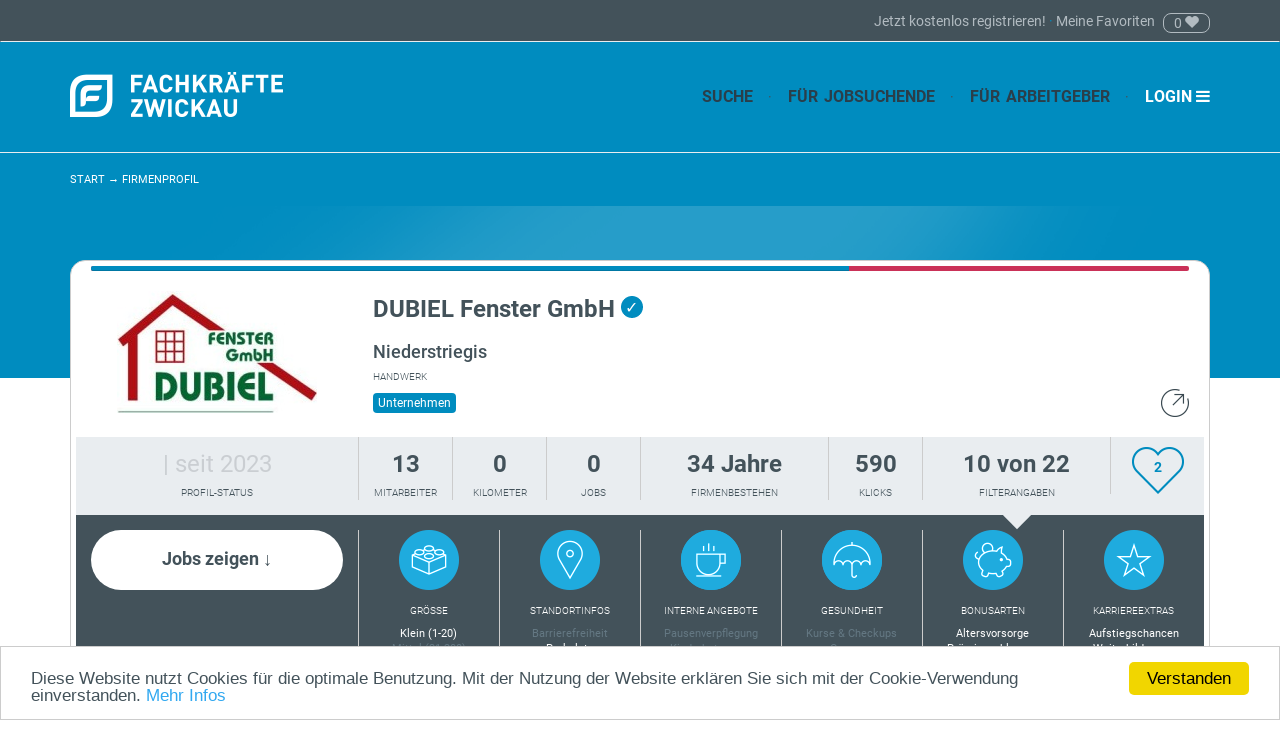

--- FILE ---
content_type: text/html; charset=UTF-8
request_url: https://www.fachkraefte-zwickau.de/unternehmen/28946261/
body_size: 8363
content:
<!Doctype html>

<html lang="de-DE">



   <head>
   <title>DUBIEL Fenster GmbH in Niederstriegis | Fachkräfte Zwickau</title>

                       <meta name="description" content=" ✓ DUBIEL Fenster GmbH ✓ Niederstriegis ✓ Finde Jobs in deiner Region auf Fachkräfte Zwickau">
        
    
                       <link rel="stylesheet" type="text/css" href="/sl-web/themes/jobpot/__public/css/bootstrap.min.css?1718d57986110b6af2dd96b59d3db416"/>
                   <link rel="stylesheet" type="text/css" href="/sl-web/themes/jobpot/__public/css/bootstrap-theme.min.css?1718d57986110b6af2dd96b59d3db416"/>
                   <link rel="stylesheet" type="text/css" href="/sl-web/themes/jobpot/__public/css/form.css?1718d57986110b6af2dd96b59d3db416"/>
                   <link rel="stylesheet" type="text/css" href="/sl-web/themes/jobpot/__public/css/icons.css?1718d57986110b6af2dd96b59d3db416"/>
                   <link rel="stylesheet" type="text/css" href="/sl-web/themes/jobpot/__public/css/animations.css?1718d57986110b6af2dd96b59d3db416"/>
                   <link rel="stylesheet" type="text/css" href="/sl-web/themes/jobpot/__public/css/eleganticon.css?1718d57986110b6af2dd96b59d3db416"/>
                   <link rel="stylesheet" type="text/css" href="/sl-web/themes/jobpot/__public/css/jobpot.css?1718d57986110b6af2dd96b59d3db416"/>
                   <link rel="stylesheet" type="text/css" href="/sl-web/themes/jobpot/__public/css/member-theme.css?1718d57986110b6af2dd96b59d3db416"/>
                   <link rel="stylesheet" type="text/css" href="/sl-web/themes/jobpot/__public/css/owl.carousel.min.css?1718d57986110b6af2dd96b59d3db416"/>
                   <link rel="stylesheet" type="text/css" href="/sl-web/themes/jobpot/__public/css/owl.theme.default.css?1718d57986110b6af2dd96b59d3db416"/>
                   <link rel="stylesheet" type="text/css" href="/sl-web/themes/jobpot/__public/css/card-deck.css?1718d57986110b6af2dd96b59d3db416"/>
                   <link rel="stylesheet" type="text/css" href="/sl-web/themes/jobpot/__public/css/jquery.fancybox.css?1718d57986110b6af2dd96b59d3db416"/>
                   <link rel="stylesheet" type="text/css" href="/sl-web/themes/jobpot/__public/css/nice-select.css?1718d57986110b6af2dd96b59d3db416"/>
                   <link rel="stylesheet" type="text/css" href="/sl-web/themes/jobpot/__public/css/bootstrap-tagsinput.css?1718d57986110b6af2dd96b59d3db416"/>
                   <link rel="stylesheet" type="text/css" href="/sl-web/themes/jobpot/__public/css/bootstrap-datetimepicker.min.css?1718d57986110b6af2dd96b59d3db416"/>
                   <link rel="stylesheet" type="text/css" href="/sl-web/themes/jobpot/__public/css/jssocials.css?1718d57986110b6af2dd96b59d3db416"/>
                   <link rel="stylesheet" type="text/css" href="/sl-web/themes/jobpot/__public/css/jssocials-theme-flat.css?1718d57986110b6af2dd96b59d3db416"/>
                   <link rel="stylesheet" type="text/css" href="/sl-web/themes/jobpot/__public/css/company.css?1718d57986110b6af2dd96b59d3db416"/>
        
    
       <meta name="viewport" content="width=device-width, initial-scale=1.0, maximum-scale=1.0, user-scalable=0, viewport-fit=cover">
   <link rel="shortcut icon" href="/sl-web/themes/jobpot/__public/img/favicon.ico"/>
   <link rel="icon" href="/sl-web/themes/jobpot/__public/img/favicon.ico" type="image/x-icon"/>
   <link rel="shortcut icon" href="/sl-web/themes/jobpot/__public/img/favicon.ico" type="image/x-icon"/>

           <link rel="canonical" href="https://www.fachkraefte-zwickau.de/unternehmen/28946261/"/>
    
   <script>(function (w, d, s, l, i){
         w[l] = w[l] || [];
         w[l].push({
            'gtm.start':
               new Date().getTime(), event: 'gtm.js'
         });
         var f = d.getElementsByTagName(s)[0],
            j = d.createElement(s), dl = l != 'dataLayer' ? '&l=' + l : '';
         j.async = true;
         j.src =
            'https://www.googletagmanager.com/gtm.js?id=' + i + dl;
         f.parentNode.insertBefore(j, f);
      })(window, document, 'script', 'dataLayer', 'GTM-PSTJ3SC');</script>
    

    

       <link rel="stylesheet" href="/sl-web/themes/jobpot/__public/css/animate.css">
   <link rel="stylesheet" href="/sl-web/themes/jobpot/__public/css/morphext.css">

    
       <!-- Begin Cookie Consent plugin by Silktide - http://silktide.com/cookieconsent -->
       <script type="text/javascript">
          window.cookieconsent_options = {"message": "Diese Website nutzt Cookies für die optimale Benutzung. Mit der Nutzung der Website erklären Sie sich mit der Cookie-Verwendung einverstanden.", "dismiss": "Verstanden", "learnMore": "Mehr Infos", "link": "https://www.fachkraefte-zwickau.de/datenschutz/", "theme": "light-bottom"};
       </script>
       <script type="text/javascript" src="//cdnjs.cloudflare.com/ajax/libs/cookieconsent2/1.0.10/cookieconsent.min.js"></script>
       <!-- End Cookie Consent plugin -->
    

</head>



<body class="">
   <noscript>
      <iframe src="https://www.googletagmanager.com/ns.html?id=GTM-PSTJ3SC"
              height="0" width="0" style="display:none;visibility:hidden"></iframe>
   </noscript>


   <header id="header">
      <nav class="navbar navbar-inverse" xmlns="http://www.w3.org/1999/html">

   <div class="container">
      <div class="row text-right">
         <div class="col-sm-12">
                           <a href="#" data-toggle="modal" data-target="#registerModal">
                  Jetzt kostenlos registrieren!
               </a>
                        <span class="hidden-xs">·</span>
            <a href="/konto/meine-favoriten/" class="hidden-xs ">Meine Favoriten</a>
            <div id="top-favorite-count" role="top-favorite-count">
               <a href="/konto/meine-favoriten/" >
               <span class="total">
                  0
               </span>
                  <img src="/sl-web/themes/jobpot/__public/img/heart-mini.png" class="fav-heart"/>
               </a>
            </div>
         </div>
      </div>
   </div>

</nav>

<div class="container">
   <div class="navbar-header">
      <div class="pull-right navbar-mobile-btn">
         <button type="button" class="navbar-toggle collapsed" data-toggle="collapse" data-target="#navbar" aria-expanded="false" aria-controls="navbar">
            <span class="sr-only">Toggle navigation</span>
            <span class="icon-bar"></span>
            <span class="icon-bar"></span>
            <span class="icon-bar"></span>
         </button>
      </div>
      <a id="logo" href="/">
                     <img src="/sl-web/themes/jobpot/__public/img/jobpot_logo_member_header.png" alt="Fachkräfte Zwickau - Das Jobportal für Fackkräfte für die Region Landkreis Zwickau.">
               </a>

      <div id="navbar" class="collapse navbar-collapse navbar-right">
         <ul class="nav navbar-nav">
            <li>
               <a href="/suche/">Suche</a>
            </li>
            <li>
               <a href="/arbeitnehmer/">Für  Jobsuchende</a>
            </li>
            <li>
               <a href="/arbeitgeber/">Für  Arbeitgeber</a>
            </li>
                           <li><a href="#" data-toggle="modal" data-target="#loginModal" style="color: #fff;">Login <i class="fa fa-bars" aria-hidden="true"></i></a></li>
                     </ul>
      </div>
   </div>

</div>

   <div id="page-navigation">
      <div class="container">
         <div class="row">
            <div class="col-sm-8">
               <div id="breadcrumb" itemscope itemtype="https://schema.org/BreadcrumbList">
                  <span itemprop="itemListElement" itemscope itemtype="https://schema.org/ListItem">
                     <a href="/" itemscope itemtype="https://schema.org/Thing" itemprop="item"><span itemprop="name">Start</span></a>
                  </span>
                                                               &rarr;
                        <span itemprop="itemListElement" itemscope itemtype="https://schema.org/ListItem">
                           



                              <span itemscope itemtype="https://schema.org/Thing" itemprop="item"><span itemprop="name">Firmenprofil</span></span>
                                                   </span>
                     
                                 </div>
            </div>
                     </div>
      </div>
   </div>

   </header>



   <main >
      
   <div class="container" itemscope itemtype="http://schema.org/LocalBusiness">
                            <div id="company_box">
             <div class="progress">
                                                       
                <div class="profile-progress progress-bar progress-bar-success" role="progressbar" aria-valuenow="69" aria-valuemin="0" style="width:69%;"
                     aria-valuemax="100" data-toggle="tooltip" data-placement="right"
                     title="<span>&nbsp;69%&nbsp;Profilvollständigkeit</span>">
                   <span class="sr-only"></span>
                </div>
             </div>
             <div id="company_info" class="clearfix ">
                 
                <div class="edit_information">
                                                        </div>
                <div class="col-sm-3 text-center arrow-bottom" id="logo_company">
                   <div class="frame">
                                                 <img src="/sl-data/uploads/images/7/e/x/t/x/1995-200x130.jpg" itemprop="image" alt="" class="img-responsive company-default-logo">
                                          </div>
                </div>
                <div class="col-sm-9">
                   <h1 class="black size-24">
                                                  DUBIEL Fenster GmbH
                          <span class="img-circle circle-green">✓</span>
                                          </h1>
                   <h3 class="black">
                                                  Niederstriegis
                                          </h3>
                   <h5 class="black" style="font-weight: normal;">
                                                                                                                Handwerk
                           
                                          </h5>

                   <div class="container-label label-group expandable">
                      <span class="green loading">Schlüsselwörter werden geladen....</span>
                                                 <span class="label-green text-nowrap">Unternehmen</span>
                                              
                      <span class="label-green expand_btn text-nowrap" id="basic_dots"><i class="fa fa-circle fa-1"></i>&nbsp;<i class="fa fa-circle fa-1"></i>&nbsp;<i class="fa fa-circle fa-1"></i></span>
                   </div>
                                           <div id="icon_share"><a href="javascript:void(0);" data-fancybox data-src="#social"><img src="/sl-web/themes/jobpot/__public/img/icon_edit.png"></a></div>
                                    </div>
             </div>

             <div class="clearfix bg-grey ">
                <div class="col-xs-12 col-sm-3 text-center">
                                       <span class="font24 light-grey">
                        | seit 2023                  </span><br>
                   <p class="small">PROFIL-STATUS</p>
                </div>
                <div class="col-xs-6 col-sm-1 uppercase">
                   <span class="value">13</span>
                   <span class="small">Mitarbeiter</span>
                </div>
                <div class="col-xs-6 col-sm-1 uppercase">
                   <span class="value">0</span>
                   <span class="small">Kilometer</span>
                </div>
                <div class="col-xs-6 col-sm-1 uppercase">
                   <span class="value">0</span>
                   <span class="small">Jobs</span>
                </div>
                <div class="col-xs-6 col-sm-2 uppercase">
                  <span class="text-transform-none value">
                                              34
                                                      Jahre
                                                                   </span>
                   <span class="small">Firmenbestehen</span>
                </div>
                <div class="col-xs-6 col-sm-1 uppercase">
                   <span class="value">590</span>
                   <span class="small">Klicks</span>
                </div>
                <div class="col-xs-6 col-sm-2 uppercase arrow-bottom">
                  <span class="text-transform-none value">
                     10 von 22
                  </span>
                   <span class="small">Filterangaben</span>
                </div>
                <div class="col-xs-12 col-sm-1 clearfix">
                   <div id="fav_count">
                                                  




   <div itemprop="interactionType" content="https://schema.org/LikeAction">
   <div data-role="favorite" data-favorite-type="company"  data-favorite-ids="28946261" class="favorite_heart    favorite_heart green green-heart-border" itemprop="userInteractionCount" content="2">
      2
   </div>
</div>

                                          </div>
                </div>
             </div>
             <div class="clearfix bg-black company-properties ">
                <div class="col-sm-3">
                   <button type="button" class="btn btn-white btn-block" id="toJobs" ><span class="big">Jobs zeigen ↓</span></button>
                </div>
                <div class="col-sm-9">
                   <div class="row">
                      <div class="filters-row">
                         <div class="col-xs-6 col-sm-4 col-md-2">
                            <span class="icon-job icon-box active"></span>
                            <h5 class="white">Größe</h5>
                            <ul>
                                                                   <li  class="white" >Klein (1-20)</li>
                                                                   <li  >Mittel (21-200)</li>
                                                                   <li  >Groß (201+)</li>
                                
                                
                            </ul>
                         </div>
                         <div class="col-xs-6 col-sm-4 col-md-2">
                            <span class="icon-job icon-map active"></span>
                            <h5 class="white">Standortinfos</h5>
                            <ul>
                                                                   <li  >Barrierefreiheit</li>
                                                                   <li  class="white" >Parkplatz</li>
                                                                   <li  class="white" >Nahverkehrsanb.</li>
                                
                                
                            </ul>
                         </div>
                         <div class="col-xs-6 col-sm-4 col-md-2">
                            <span class="icon-job icon-coffee active"></span>
                            <h5 class="white">Interne Angebote</h5>
                            <ul>
                                                                   <li  >Pausenverpflegung</li>
                                                                   <li  >Kinderbetreuung</li>
                                                                   <li  class="white" >Mitarbeiterevents</li>
                                                                   <li  >Soziale Projekte</li>
                                
                                
                            </ul>
                         </div>
                         <div class="col-xs-6 col-sm-4 col-md-2">
                            <span class="icon-job icon-umberla active"></span>
                            <h5 class="white">Gesundheit</h5>
                            <ul>
                                                                   <li  >Kurse &amp; Checkups</li>
                                                                   <li  >Coupons</li>
                                                                   <li  class="white" >Betriebsarzt</li>
                                                                   <li  >Unpässlichkeitstag</li>
                                
                                
                            </ul>
                         </div>
                         <div class="col-xs-6 col-sm-4 col-md-2">
                            <span class="icon-job icon-pig  active"></span>
                            <h5 class="white">Bonusarten</h5>
                            <ul>
                                                                   <li  class="white" >Altersvorsorge</li>
                                                                   <li  class="white" >Prämienzahlungen</li>
                                                                   <li  >Geldwerte Leistung</li>
                                                                   <li  >Mitarbeiterrabatte</li>
                                
                                
                            </ul>
                         </div>
                         <div class="col-xs-6 col-sm-4 col-md-2">
                            <span class="icon-job icon-career-extras active"></span>
                            <h5 class="white">Karriereextras</h5>
                            <ul>
                                                                   <li  class="white" >Aufstiegschancen</li>
                                                                   <li  class="white" >Weiterbildungen</li>
                                                                   <li  >Coachings</li>
                                                                   <li  class="white" >Mentoring</li>
                                
                                
                            </ul>
                         </div>
                      </div>
                   </div>
                </div>
             </div>
          </div>
          <div class="row">
             <div class="col-md-3  " style="margin-bottom:40px;">
                <h3 class="black company-what-sets-us-apart" style="border-bottom: 1px solid #ccc; padding-bottom: 18px; padding-top: 5px; margin-bottom:15px; ">
                    Uns zeichnet aus
                                    </h3>
                <h3 style="line-height: 1.6; margin-bottom: 0;">
                                           -
                                    </h3>
             </div>
             <div class="col-md-9   " style="margin-bottom:40px;">
                                 <div>
                   <!-- Nav tabs -->
                   <ul class="nav nav-tabs" role="tablist">
                      <li role="presentation" class="disabled active">
                         <a href="#home" aria-controls="home" role="tab" data-toggle="tab" class="disabled">
                             Portrait
                                                      </a>
                      </li>
                      <li role="presentation" class="disabled">
                         <a href="#profile" aria-controls="profile" role="tab" data-toggle="tab" class="disabled">
                             Leistungen
                                                      </a>
                      </li>
                      <li role="presentation" class="disabled">
                         <a href="#messages" aria-controls="messages" role="tab" data-toggle="tab" class="disabled">
                             Anspruch
                                                      </a>
                      </li>
                   </ul>

                   <!-- Tab panes -->
                   <div class="tab-content">
                      <div role="tabpanel" class="tab-pane active" id="home" itemprop="description">
                                                       -
                                                </div>
                      <div role="tabpanel" class="tab-pane" id="profile">
                                                       -
                                                </div>
                      <div role="tabpanel" class="tab-pane" id="messages">
                                                       -
                                                </div>
                   </div>
                </div>
             </div>
          </div>
          <div class="row">
             <div class="col-md-3">
                <div class="gallery_sidebar row">


                                           <div class="col-xs-4">
                          <div class="crop"><a href="/sl-data/uploads/images/s/l/0/i/w/1996_original.jpg" data-fancybox="gallery"><img src="/sl-data/uploads/images/s/l/0/i/w/1996-87x87.jpg" alt=""></a></div>
                       </div>
                    
                                                                                   <div class="col-xs-4">
                          <div class="crop"><img src="/sl-web/themes/jobpot/__public/img/default_gallery.png"></div>
                       </div>
                                           <div class="col-xs-4">
                          <div class="crop"><img src="/sl-web/themes/jobpot/__public/img/default_gallery.png"></div>
                       </div>
                                           <div class="col-xs-4">
                          <div class="crop"><img src="/sl-web/themes/jobpot/__public/img/default_gallery.png"></div>
                       </div>
                                           <div class="col-xs-4">
                          <div class="crop"><img src="/sl-web/themes/jobpot/__public/img/default_gallery.png"></div>
                       </div>
                                           <div class="col-xs-4">
                          <div class="crop"><img src="/sl-web/themes/jobpot/__public/img/default_gallery.png"></div>
                       </div>
                                           <div class="col-xs-4">
                          <div class="crop"><img src="/sl-web/themes/jobpot/__public/img/default_gallery.png"></div>
                       </div>
                                           <div class="col-xs-4">
                          <div class="crop"><img src="/sl-web/themes/jobpot/__public/img/default_gallery.png"></div>
                       </div>
                                           <div class="col-xs-4">
                          <div class="crop"><img src="/sl-web/themes/jobpot/__public/img/default_gallery.png"></div>
                       </div>
                    

                    
                </div>

             </div>
             <div class="col-md-9">
                <div class="clearfix">
                   <div class="col-md-8 no-padding-lr contact_box contact_map">
                      <div class="no-scroll-overlay"></div>
                      <iframe src="https://www.google.com/maps/embed/v1/place?key=AIzaSyA442yVo2kD-1_uA-S8kq0LUdl_p9EDF2o&q=An%20der%20Hauptstra%C3%9Fe%201b%2C04741%20Niederstriegis%2CDeutschland&amp;zoom=13" width="100%" height="250" frameborder="0" scrolling="no" style="border:0" allowfullscreen></iframe>
                   </div>
                   <div class="col-md-4 no-padding-lr contact_box">
                                             <h5>Kontaktkanäle</h5>
                      <h3 style="margin-bottom: 0;" itemprop="name">DUBIEL Fenster GmbH</h3>
                      <span itemprop="address" itemscope itemtype="http://schema.org/PostalAddress">
                                                   <span itemprop="streetAddress">
                              An der Hauptstraße 1b
                           </span>
                           <br>
                                                                               <span itemprop="addressLocality">
                              04741 Niederstriegis
                           </span>
                             <br>
                                               </span>
                       Telefon
                          <span itemprop="telephone">
                           03431 662721
                        </span>
                          <br>
                                             <div class="social-blocks">
                                                       <div class="social-block">
                                <span class="icon-social facebook"></span>
                             </div>
                                                                                 <div class="social-block">
                                <span class="icon-social twitter"></span>
                             </div>
                                                                                 <div class="social-block">
                                <span class="icon-social gplus"></span>
                             </div>
                                                                                 <div class="social-block">
                                <span class="icon-social linkedin"></span>
                             </div>
                                                                                 <div class="social-block">
                                <a href="http://www.dubiel.de" target="_blank"><span class="icon-social website active"></span></a>
                             </div>
                                                                                 <div class="social-block">
                                <span class="icon-social imprint active" data-toggle="modal" data-target="#imprintModal"></span>
                             </div>
                                                </div>
                                                 <button id="Nachricht" type="button" class="btn btn-normal btn-green btn-block" data-toggle="modal" data-target="#contactCompany">Nachricht schreiben</button>
                                          </div>
                </div>
             </div>
          </div>
                     <div class="company-border-footer">
                               <div class="row">
                     
                    <div class="col-xs-12 col-sm-6 col-md-3">
                       <button type="button" data-role="favorite" data-toggle="popover" data-favorite-type="company" data-original-content="" data-favorite-ids="28946261" class="btn btn-normal btn-grey btn-block btn-heart ">
                        <span>
                                                          Zu Favoriten
                                                   </span>
                       </button>
                    </div>

                    <div class="col-xs-12 col-sm-6 col-md-3">
                       <button type="button" class="btn btn-normal btn-grey btn-block btn-social" data-fancybox data-src="#social">Empfehlen</button>
                       <div id="social">
                          <div id="share"></div>
                       </div>
                    </div>
                    <div class="col-xs-12 col-sm-6 col-md-3">
                       <button type="button" class="btn btn-normal btn-grey btn-block" onclick="window.print();">Drucken</button>
                    </div>

                    <div class="col-xs-12 col-sm-6 col-md-3">
                       <button type="button" id="anderungen" class="btn btn-normal btn-green-transparent btn-block" data-toggle="modal" data-target="#contactCompany">Änderung vorschlagen</button>
                    </div>
                 </div>
                        </div>
       
   </div>
            <div id="job-carousel" class="container-fluid">
   <div class="container">
      <div class="row">
         <div class="col-md-12">
            <h2 class="title text-center">Stellenangebote</h2>
         </div>
      </div>
      <div class=" row">
         <div class="card-deck owl-carousel owl-theme col-xs-12">
                        <div class="card company-last-card">
               <div class="front">
                  <div class="panel panel-default clearfix">
                     <div class="panel-heading text-center">
                        <span>Kein passender Job dabei? Bewirb dich einfach initiativ!</span>
                     </div>
                     <div class="panel-body text-center">
                        <div class="panel-title">
                           <h3 class="black text-center">DUBIEL Fenster GmbH</h3>
                           <h5 class="text-center">Niederstriegis</h5>
                        </div>
                        <div class="clearfix company-card-address text-center">
                           <h2 class="text-center">Jetzt handeln!</h2>
                                                                                       <p>
                                                                     An der Hauptstraße&nbsp;
                                                                                                      1b
                                    <br/>
                                                                                                      04741&nbsp;
                                                                                                      Niederstriegis
                                    <br/>
                                                               </p>
                                                   </div>
                     </div>
                  </div>
               </div>
            </div>
         </div>
      </div>
   </div>
</div>
                   <div class="modal fade" id="editModal" tabindex="-1" role="dialog" data-backdrop="static" aria-labelledby="myModalLabel"></div>
               <div class="modal fade" id="contactCompany" tabindex="-1" role="dialog" aria-labelledby="myModalLabel">
      <div class="modal-dialog" role="document">
         <div class="modal-content">
            <div class="modal-header">
               <button type="button" class="close" data-dismiss="modal" aria-label="Close"><span>&times;</span>
               </button>
               <h4 class="white text-center text-transform-none" id="contact_title">Nachricht schreiben</h4>
            </div>
            <div class="modal-body">
               <div id="error"></div>
               <form autocomplete="off" id="form_contact" method="post" class="form-horizontal" action="">
                  <div class="form-group">
                     <label for="username" class="col-sm-3 control-label">Empfänger</label>
                     <div class="col-sm-9"><p>
                                                         DUBIEL Fenster GmbH
                                                                              </p>
                     </div>
                  </div>
                                       <div class="form-group">
                        <label for="username" class="col-sm-3 control-label">Vorname</label>
                        <div class="col-sm-9">
                           <input name="first_name" id="first_name" class="form-control" style="border-radius: 10px;" placeholder="Vorname">
                        </div>
                     </div>
                     <div class="form-group">
                        <label for="username" class="col-sm-3 control-label">Nachname</label>
                        <div class="col-sm-9">
                           <input name="last_name" id="last_name" class="form-control" style="border-radius: 10px;" placeholder="Nachname">
                        </div>
                     </div>
                                    <div class="form-group">
                     <label for="username" class="col-sm-3 control-label">Absender</label>
                     <div class="col-sm-9">
                                                   <input type="email" name="email_guest" id="email_guest" class="form-control" style="border-radius: 10px;" placeholder="E-Mail-Adresse">
                                             </div>
                  </div>
                  <div class="form-group">
                     <textarea class="form-control" id="message_contact" placeholder="Ihre Nachricht"></textarea>
                  </div>

                  <p style="border: none; margin-top: 20px;">
                     <button
                                                             class="btn btn-highlight btn-green btn-block g-recaptcha"
                                data-sitekey="6LeVri0UAAAAAMzdU7GQBXa8CiGhDy7-1WxVvXM8"
                                data-callback="contactSubmit"
                                id="form_submit"
                                                  >
                        Abschicken
                     </button>
                  </p>

                  <input type="hidden" id="company_ids" value="28946261">
                  <input type="hidden" id="check_validate" value="0">

                                 </form>
            </div>
         </div>
      </div>
   </div>

               <div class="modal fade" id="imprintModal" tabindex="-1" role="dialog" aria-labelledby="myModalLabel">
      <div class="modal-dialog" role="document">
         <div class="modal-content">
            <div class="modal-header">
               <button type="button" class="close" data-dismiss="modal" aria-label="Close"><span aria-hidden="true">&times;</span>
               </button>
               <h4 class="white text-center text-transform-none">Impressum</h4>
            </div>
            <div class="modal-body">
               <div class="company-imprint">
                  Angaben gemäß § 5 TMG:<br />
DUBIEL Fenster GmbH<br />
An der Hauptstraße 1b<br />
04741 Niederstriegis<br />
Vertreten durch den Geschäftsführer<br />
Jens Dubiel<br />
Kontakt<br />
Telefon: +49(0)3431/6627-0<br />
Telefax: +49(0)3431/6627-66<br />
E-mail:   info@dubiel.de<br />
Registereintrag<br />
Handwerkskammer zu Leipzig für Gewerk Tischler<br />
Registergericht: Amtsgericht Chemnitz<br />
Registernummer: HRB 107 965<br />
Umsatzsteuer-ID gemäß §27 a UStG:<br />
DE 141209974<br />
Verantwortlich für den Inhalt nach § 55 Abs. 2 RStV:<br />
Jens Dubiel
               </div>
            </div>
         </div>
      </div>
   </div>

            
      <div id="banner">
   <div class="container">
      <div class="text-center" style="margin-bottom: 15px; display:none;">
         <p><strong>Das regionale Arbeitgeberportal fachkraefte-zwickau.de ist ein Projekt im Rahmen der Fachkräfteallianz Zwickau/Chemnitz und wird gefördert durch den Freistaat Sachsen.</strong></p>
      </div>
      <div class="row" style="margin-bottom: 15px">
         <div class="col-xs-6 col-sm-6 col-md-1"><img src="/sl-web/themes/jobpot/__public/img/banner1_sachsen.png" class="img-responsive" alt="Freistaat Sachsen">
         </div>
         <div class="col-xs-6 col-sm-6 col-md-11"><p><strong>Das regionale Arbeitgeberportal Fachkräfte Zwickau, ein Projekt im Rahmen der Fachkräfteallianz Zwickau/Chemnitz, wird  gefördert durch den Freistaat Sachsen.</strong></p>
            <p>Diese Maßnahme wird mitfinanziert mit Steuermitteln auf Grundlage des von den Abgeordneten des Sächsischen Landtags beschlossenen Haushaltes.</p>
         </div>
      </div>
      <div class="row">
         <div class="col-xs-6 col-sm-6 col-md-3"><img src="/sl-web/themes/jobpot/__public/img/banner1.png" class="img-responsive" alt="Punkt3 GmbH">
         </div>
         <div class="col-xs-6 col-sm-6 col-md-3"><img src="/sl-web/themes/jobpot/__public/img/banner2.png" class="img-responsive" alt="Industrie- und Handelskammer Chemnitz - Regionalkammer Zwickau">
         </div>
         <div class="col-xs-6 col-sm-6 col-md-3"><img src="/sl-web/themes/jobpot/__public/img/banner3.png" class="img-responsive" alt="Handwerkskammer Chemnitz">
         </div>
         <div class="col-xs-6 col-sm-6 col-md-3"><img src="/sl-web/themes/jobpot/__public/img/banner4.png" class="img-responsive" alt="Landkreis Zwickau">
         </div>
      </div>
   </div>
</div>
<footer id="footer">
   <div class="container">
      <div class="row">
         <div class="col-md-3"><a href="/">
               <img src="/sl-web/themes/jobpot/__public/img/jobpot_logo_member_header.png" class="img-responsive" id="logo" alt="Fachkräfte Zwickau - Das regionale Arbeitgeberportal für Chemnitz/Zwickau"></a>
            <p>Fachkräfte Zwickau, das regionale Arbeitgeberportal für Jobs &amp; Firmen in Westsachsen. Finde aktuelle Stellenangebote in Chemnitz, Zwickau, ... Präsentiere dein Unternehmen gratis!</p>
         </div>
         <div class="col-md-3">
            <h5>Schnelleinstieg</h5>
            <ul>
                                   <li><a href="#" data-toggle="modal" data-target="#registerModal">Kostenlos registrieren bei Fachkräfte Zwickau</a></li>
                               <li><a href="/suche/">Jobs und Firmen suchen bei Fachkräfte Zwickau</a></li>
               <li><a href="/arbeitgeber/">Stellenanzeigen günstig schalten</a></li>
               <li><a href="/arbeitnehmer/">Infos für Jobsuchende</a></li>
               <li><a href="/arbeitgeber/">Infos für Arbeitgeber</a></li>
               <li><a href="/firmen-a-z/">Firmen A-Z</a></li>
               <li></li>
            </ul>
         </div>
         <div class="col-md-3">
            <h5>Hilfe &amp; Rechtliches</h5>
            <ul>
               <li><a href="/faq/">Fragen &amp; Antworten</a></li>
               <li><a href="/kontakt/">Kontakt zu Fachkräfte Zwickau</a></li>
               <li><a href="/datenschutz/">Datenschutz</a> · <a href="/impressum/">Impressum</a></li>
               <li><a href="/nutzungsbedingungen/">Nutzungsbedingungen</a></li>
            </ul>
         </div>
         <div class="col-md-3">
            <h5>Fachkräfte Zwickau folgen</h5>
            <div class="footer-blocks">
               <div class="footer-block">
                  <a href="https://www.facebook.com/fachkraefte.zwickau" target="_blank"><span class="icon-footer facebook"></span></a>
               </div>
               <div class="footer-block">
                  <a href="https://twitter.com/fkz_zwickau" target="_blank"><span class="icon-footer twitter"></span></a>
               </div>
               <div class="footer-block">
                  <a href="https://www.instagram.com/fkz_zwickau/" target="_blank"><span class="icon-footer instagram"></span></a>
               </div>
               <div class="footer-block" style=" min-width: 50%;">
                  <button class="btn btn-normal btn-grey btn-block scrolltotop" onclick="scrollToTop();"><span>Nach oben ↑</span></button>
               </div>
            </div>
            <p>© <a href="http://www.punkt3.com" target="_blank" title="Punkt3 GmbH, Agentur für Unternehmenskommunikation aus Zwickau">Punkt3 GmbH</a> · Alle Rechte vorbehalten.</p>
         </div>
      </div>
   </div>
</footer>

   <div class="modal fade" id="registerModal" tabindex="-1" role="dialog" aria-labelledby="myModalLabel">
      <div class="modal-dialog" role="document">
         <div class="modal-content">
            <div class="modal-header">
               <button type="button" class="close" data-dismiss="modal" aria-label="Close"><span aria-hidden="true">&times;</span>
               </button>
               <h4 class="white text-center text-transform-none">Jetzt bei Fachkräfte Zwickau registrieren!</h4>
            </div>
            <div class="modal-body">
               <div id="register_head"></div>
               <form autocomplete="off" id="form_register" method="post" action="/register-ajax/">
                  <div class="form-group">
                     <input type="text" class="form-control" id="register_first_name" placeholder="Vorname" required="required" autocomplete="off">
                  </div>
                  <div class="form-group">
                     <input type="text" class="form-control" id="register_last_name" placeholder="Nachname" required="required" autocomplete="off">
                  </div>
                  <div class="form-group">
                     <input type="email" class="form-control" id="register_email" placeholder="E-Mail-Adresse" required="required" form_register>
                  </div>
                  <div class="form-group">
                     <input type="password" class="form-control last-form-control" id="register_password" placeholder="Passwort (mind. 8 Zeichen)" required="required" autocomplete="new-password" autocomplete="off">
                  </div>
                  <p></p>
                  <div class="claim-company-partial">

                  </div>
                  <p class="text-center xs">
                     Mit Klick auf den Button erklären Sie sich mit den <a href="/nutzungsbedingungen/" target="_blank">Nutzungsbedingungen</a> und den <a href="/datenschutz/" target="_blank">Datenschutzrichtlinien</a> von Fachkräfte Zwickau einverstanden. </p>
                  <p>
                     <button type="submit" class="btn btn-highlight btn-green btn-block" id="userRegisterButton">Jetzt gratis registrieren</button>
                  </p>
               </form>
            </div>
            <div class="modal-footer">
               <button type="button" class="btn btn-normal btn-green-transparent btn-block" data-dismiss="modal" data-toggle="modal" data-target="#loginModal">Schon ein Konto? Hier anmelden &nbsp; <i class="fa fa-refresh grey" aria-hidden="true"></i></button>
            </div>
         </div>
      </div>
   </div>
   <div class="modal fade" id="loginModal" tabindex="-1" role="dialog" aria-labelledby="myModalLabel">
      <div class="modal-dialog" role="document">
         <div class="modal-content">
            <div class="modal-header">
               <button type="button" class="close" data-dismiss="modal" aria-label="Close"><span aria-hidden="true">&times;</span></button>
               <h4 class="white text-center text-transform-none" id="myModalLabel">Mischen Sie den Arbeitsmarkt auf!</h4>
            </div>
            <div class="modal-body">
               <div id="login_head"></div>
               <form action="/login-ajax/" id="form_login_ajax" autocomplete="off" method="post">
                  <div class="form-group">
                     <input type="email" class="form-control" id="login_email" placeholder="E-Mail-Adresse" required="required">
                  </div>
                  <div class="form-group">
                     <input type="password" class="form-control last-form-control" id="login_password" placeholder="Passwort">
                  </div>
                  <p class="clearfix"></p>
                  <div class="pull-left">
                     <div class="checkbox-group">
                        <input type="checkbox" name="group2" id="checkboxMerken">
                        <label for="checkboxMerken"><span class="checkbox">Merken</span></label>
                     </div>
                  </div>
                  <div class="pull-right" style="padding-top: 8px;">
                     <a href="/kontowiederherstellung/">Passwort vergessen?</a>
                  </div>
                  <p>
                     <button type="submit" class="btn btn-highlight btn-green btn-block">Anmelden</button>
                  </p>
                  <input type="hidden" id="form_login" value="true"/>
               </form>
            </div>
            <div class="modal-footer">
               <div class="row">
                  <div class="col-sm-6">
                     <div class="pull-left small" style="padding-top: 8px;">Noch kein Konto bei Fachkräfte Zwickau?</div>
                  </div>
                  <div class="col-sm-6">
                     <button type="button" class="btn btn btn-normal btn-green-transparent btn-block" id="registerButton" data-dismiss="modal" data-toggle="modal" data-target="#registerModal">Registrieren</button>
                  </div>
               </div>
            </div>
         </div>
      </div>
   </div>


   </main>




         <script type="text/javascript" src="https://www.google.com/recaptcha/api.js"></script>
         <script type="text/javascript" src="/sl-web/themes/jobpot/__public/js/jquery.min.js?1718d57986110b6af2dd96b59d3db416"></script>
         <script type="text/javascript" src="/sl-web/themes/jobpot/__public/js/bootstrap.min.js?1718d57986110b6af2dd96b59d3db416"></script>
         <script type="text/javascript" src="/sl-web/themes/jobpot/__public/js/funclib.js?1718d57986110b6af2dd96b59d3db416"></script>
         <script type="text/javascript" src="/sl-web/themes/jobpot/__public/js/RegisterAjax.js?1718d57986110b6af2dd96b59d3db416"></script>
         <script type="text/javascript" src="/sl-web/themes/jobpot/__public/js/LoginAjax.js?1718d57986110b6af2dd96b59d3db416"></script>
         <script type="text/javascript" src="/sl-web/themes/jobpot/__public/js/moment.js?1718d57986110b6af2dd96b59d3db416"></script>
         <script type="text/javascript" src="/sl-web/themes/jobpot/__public/js/tooltip.js?1718d57986110b6af2dd96b59d3db416"></script>
         <script type="text/javascript" src="/sl-web/themes/jobpot/__public/js/favorite.js?1718d57986110b6af2dd96b59d3db416"></script>
         <script type="text/javascript" src="/sl-web/themes/jobpot/__public/js/js.cookie.js?1718d57986110b6af2dd96b59d3db416"></script>
         <script type="text/javascript" src="/sl-web/themes/jobpot/__public/js/global.js?1718d57986110b6af2dd96b59d3db416"></script>
         <script type="text/javascript" src="/sl-web/themes/jobpot/__public/js/jquery.nice-select.min.js?1718d57986110b6af2dd96b59d3db416"></script>
         <script type="text/javascript" src="/sl-web/themes/jobpot/__public/js/bootstrap-tagsinput-jobpot.js?1718d57986110b6af2dd96b59d3db416"></script>
         <script type="text/javascript" src="/sl-web/themes/jobpot/__public/js/bootstrap-datetimepicker.min.js?1718d57986110b6af2dd96b59d3db416"></script>
         <script type="text/javascript" src="/sl-web/themes/jobpot/__public/js/owl.carousel.min.js?1718d57986110b6af2dd96b59d3db416"></script>
         <script type="text/javascript" src="/sl-web/themes/jobpot/__public/js/card-deck.js?1718d57986110b6af2dd96b59d3db416"></script>
         <script type="text/javascript" src="/sl-web/themes/jobpot/__public/js/jssocials.min.js?1718d57986110b6af2dd96b59d3db416"></script>
         <script type="text/javascript" src="/sl-web/themes/jobpot/__public/js/social.js?1718d57986110b6af2dd96b59d3db416"></script>
         <script type="text/javascript" src="/sl-web/themes/jobpot/__public/js/jquery.fancybox.min.js?1718d57986110b6af2dd96b59d3db416"></script>
         <script type="text/javascript" src="/sl-web/themes/jobpot/__public/js/CompanyProfile.js?1718d57986110b6af2dd96b59d3db416"></script>
         <script type="text/javascript" src="/sl-web/themes/jobpot/__public/js/CompanyGetAjax.js?1718d57986110b6af2dd96b59d3db416"></script>
         <script type="text/javascript" src="/sl-web/themes/jobpot/__public/js/CompanyLikeAjax.js?1718d57986110b6af2dd96b59d3db416"></script>
         <script type="text/javascript" src="/sl-web/themes/jobpot/__public/js/CompanyContactAjax.js?1718d57986110b6af2dd96b59d3db416"></script>
   
   <script type="text/javascript">
               $(".disabled").click(function (e) {
                  e.preventDefault();
                  return false;
               });
            </script>
   <script src="/sl-web/themes/jobpot/__public/js/morphext.min.js"></script>
         <script>
            $("#js-rotating").Morphext({
               // The [in] animation type. Refer to Animate.css for a list of available animations.
               animation: "bounceIn",
               // An array of phrases to rotate are created based on this separator. Change it if you wish to separate the phrases differently (e.g. So Simple | Very Doge | Much Wow | Such Cool).
               separator: ",",
               // The delay between the changing of each phrase in milliseconds.
               speed: 2000,
                complete: function () {
               // Called after the entrance animation is executed.
               }
            });
         </script>
</body>
</html>

--- FILE ---
content_type: text/html; charset=utf-8
request_url: https://www.google.com/recaptcha/api2/anchor?ar=1&k=6LeVri0UAAAAAMzdU7GQBXa8CiGhDy7-1WxVvXM8&co=aHR0cHM6Ly93d3cuZmFjaGtyYWVmdGUtendpY2thdS5kZTo0NDM.&hl=en&v=PoyoqOPhxBO7pBk68S4YbpHZ&size=invisible&anchor-ms=20000&execute-ms=30000&cb=6qsxvkp9ikqo
body_size: 49399
content:
<!DOCTYPE HTML><html dir="ltr" lang="en"><head><meta http-equiv="Content-Type" content="text/html; charset=UTF-8">
<meta http-equiv="X-UA-Compatible" content="IE=edge">
<title>reCAPTCHA</title>
<style type="text/css">
/* cyrillic-ext */
@font-face {
  font-family: 'Roboto';
  font-style: normal;
  font-weight: 400;
  font-stretch: 100%;
  src: url(//fonts.gstatic.com/s/roboto/v48/KFO7CnqEu92Fr1ME7kSn66aGLdTylUAMa3GUBHMdazTgWw.woff2) format('woff2');
  unicode-range: U+0460-052F, U+1C80-1C8A, U+20B4, U+2DE0-2DFF, U+A640-A69F, U+FE2E-FE2F;
}
/* cyrillic */
@font-face {
  font-family: 'Roboto';
  font-style: normal;
  font-weight: 400;
  font-stretch: 100%;
  src: url(//fonts.gstatic.com/s/roboto/v48/KFO7CnqEu92Fr1ME7kSn66aGLdTylUAMa3iUBHMdazTgWw.woff2) format('woff2');
  unicode-range: U+0301, U+0400-045F, U+0490-0491, U+04B0-04B1, U+2116;
}
/* greek-ext */
@font-face {
  font-family: 'Roboto';
  font-style: normal;
  font-weight: 400;
  font-stretch: 100%;
  src: url(//fonts.gstatic.com/s/roboto/v48/KFO7CnqEu92Fr1ME7kSn66aGLdTylUAMa3CUBHMdazTgWw.woff2) format('woff2');
  unicode-range: U+1F00-1FFF;
}
/* greek */
@font-face {
  font-family: 'Roboto';
  font-style: normal;
  font-weight: 400;
  font-stretch: 100%;
  src: url(//fonts.gstatic.com/s/roboto/v48/KFO7CnqEu92Fr1ME7kSn66aGLdTylUAMa3-UBHMdazTgWw.woff2) format('woff2');
  unicode-range: U+0370-0377, U+037A-037F, U+0384-038A, U+038C, U+038E-03A1, U+03A3-03FF;
}
/* math */
@font-face {
  font-family: 'Roboto';
  font-style: normal;
  font-weight: 400;
  font-stretch: 100%;
  src: url(//fonts.gstatic.com/s/roboto/v48/KFO7CnqEu92Fr1ME7kSn66aGLdTylUAMawCUBHMdazTgWw.woff2) format('woff2');
  unicode-range: U+0302-0303, U+0305, U+0307-0308, U+0310, U+0312, U+0315, U+031A, U+0326-0327, U+032C, U+032F-0330, U+0332-0333, U+0338, U+033A, U+0346, U+034D, U+0391-03A1, U+03A3-03A9, U+03B1-03C9, U+03D1, U+03D5-03D6, U+03F0-03F1, U+03F4-03F5, U+2016-2017, U+2034-2038, U+203C, U+2040, U+2043, U+2047, U+2050, U+2057, U+205F, U+2070-2071, U+2074-208E, U+2090-209C, U+20D0-20DC, U+20E1, U+20E5-20EF, U+2100-2112, U+2114-2115, U+2117-2121, U+2123-214F, U+2190, U+2192, U+2194-21AE, U+21B0-21E5, U+21F1-21F2, U+21F4-2211, U+2213-2214, U+2216-22FF, U+2308-230B, U+2310, U+2319, U+231C-2321, U+2336-237A, U+237C, U+2395, U+239B-23B7, U+23D0, U+23DC-23E1, U+2474-2475, U+25AF, U+25B3, U+25B7, U+25BD, U+25C1, U+25CA, U+25CC, U+25FB, U+266D-266F, U+27C0-27FF, U+2900-2AFF, U+2B0E-2B11, U+2B30-2B4C, U+2BFE, U+3030, U+FF5B, U+FF5D, U+1D400-1D7FF, U+1EE00-1EEFF;
}
/* symbols */
@font-face {
  font-family: 'Roboto';
  font-style: normal;
  font-weight: 400;
  font-stretch: 100%;
  src: url(//fonts.gstatic.com/s/roboto/v48/KFO7CnqEu92Fr1ME7kSn66aGLdTylUAMaxKUBHMdazTgWw.woff2) format('woff2');
  unicode-range: U+0001-000C, U+000E-001F, U+007F-009F, U+20DD-20E0, U+20E2-20E4, U+2150-218F, U+2190, U+2192, U+2194-2199, U+21AF, U+21E6-21F0, U+21F3, U+2218-2219, U+2299, U+22C4-22C6, U+2300-243F, U+2440-244A, U+2460-24FF, U+25A0-27BF, U+2800-28FF, U+2921-2922, U+2981, U+29BF, U+29EB, U+2B00-2BFF, U+4DC0-4DFF, U+FFF9-FFFB, U+10140-1018E, U+10190-1019C, U+101A0, U+101D0-101FD, U+102E0-102FB, U+10E60-10E7E, U+1D2C0-1D2D3, U+1D2E0-1D37F, U+1F000-1F0FF, U+1F100-1F1AD, U+1F1E6-1F1FF, U+1F30D-1F30F, U+1F315, U+1F31C, U+1F31E, U+1F320-1F32C, U+1F336, U+1F378, U+1F37D, U+1F382, U+1F393-1F39F, U+1F3A7-1F3A8, U+1F3AC-1F3AF, U+1F3C2, U+1F3C4-1F3C6, U+1F3CA-1F3CE, U+1F3D4-1F3E0, U+1F3ED, U+1F3F1-1F3F3, U+1F3F5-1F3F7, U+1F408, U+1F415, U+1F41F, U+1F426, U+1F43F, U+1F441-1F442, U+1F444, U+1F446-1F449, U+1F44C-1F44E, U+1F453, U+1F46A, U+1F47D, U+1F4A3, U+1F4B0, U+1F4B3, U+1F4B9, U+1F4BB, U+1F4BF, U+1F4C8-1F4CB, U+1F4D6, U+1F4DA, U+1F4DF, U+1F4E3-1F4E6, U+1F4EA-1F4ED, U+1F4F7, U+1F4F9-1F4FB, U+1F4FD-1F4FE, U+1F503, U+1F507-1F50B, U+1F50D, U+1F512-1F513, U+1F53E-1F54A, U+1F54F-1F5FA, U+1F610, U+1F650-1F67F, U+1F687, U+1F68D, U+1F691, U+1F694, U+1F698, U+1F6AD, U+1F6B2, U+1F6B9-1F6BA, U+1F6BC, U+1F6C6-1F6CF, U+1F6D3-1F6D7, U+1F6E0-1F6EA, U+1F6F0-1F6F3, U+1F6F7-1F6FC, U+1F700-1F7FF, U+1F800-1F80B, U+1F810-1F847, U+1F850-1F859, U+1F860-1F887, U+1F890-1F8AD, U+1F8B0-1F8BB, U+1F8C0-1F8C1, U+1F900-1F90B, U+1F93B, U+1F946, U+1F984, U+1F996, U+1F9E9, U+1FA00-1FA6F, U+1FA70-1FA7C, U+1FA80-1FA89, U+1FA8F-1FAC6, U+1FACE-1FADC, U+1FADF-1FAE9, U+1FAF0-1FAF8, U+1FB00-1FBFF;
}
/* vietnamese */
@font-face {
  font-family: 'Roboto';
  font-style: normal;
  font-weight: 400;
  font-stretch: 100%;
  src: url(//fonts.gstatic.com/s/roboto/v48/KFO7CnqEu92Fr1ME7kSn66aGLdTylUAMa3OUBHMdazTgWw.woff2) format('woff2');
  unicode-range: U+0102-0103, U+0110-0111, U+0128-0129, U+0168-0169, U+01A0-01A1, U+01AF-01B0, U+0300-0301, U+0303-0304, U+0308-0309, U+0323, U+0329, U+1EA0-1EF9, U+20AB;
}
/* latin-ext */
@font-face {
  font-family: 'Roboto';
  font-style: normal;
  font-weight: 400;
  font-stretch: 100%;
  src: url(//fonts.gstatic.com/s/roboto/v48/KFO7CnqEu92Fr1ME7kSn66aGLdTylUAMa3KUBHMdazTgWw.woff2) format('woff2');
  unicode-range: U+0100-02BA, U+02BD-02C5, U+02C7-02CC, U+02CE-02D7, U+02DD-02FF, U+0304, U+0308, U+0329, U+1D00-1DBF, U+1E00-1E9F, U+1EF2-1EFF, U+2020, U+20A0-20AB, U+20AD-20C0, U+2113, U+2C60-2C7F, U+A720-A7FF;
}
/* latin */
@font-face {
  font-family: 'Roboto';
  font-style: normal;
  font-weight: 400;
  font-stretch: 100%;
  src: url(//fonts.gstatic.com/s/roboto/v48/KFO7CnqEu92Fr1ME7kSn66aGLdTylUAMa3yUBHMdazQ.woff2) format('woff2');
  unicode-range: U+0000-00FF, U+0131, U+0152-0153, U+02BB-02BC, U+02C6, U+02DA, U+02DC, U+0304, U+0308, U+0329, U+2000-206F, U+20AC, U+2122, U+2191, U+2193, U+2212, U+2215, U+FEFF, U+FFFD;
}
/* cyrillic-ext */
@font-face {
  font-family: 'Roboto';
  font-style: normal;
  font-weight: 500;
  font-stretch: 100%;
  src: url(//fonts.gstatic.com/s/roboto/v48/KFO7CnqEu92Fr1ME7kSn66aGLdTylUAMa3GUBHMdazTgWw.woff2) format('woff2');
  unicode-range: U+0460-052F, U+1C80-1C8A, U+20B4, U+2DE0-2DFF, U+A640-A69F, U+FE2E-FE2F;
}
/* cyrillic */
@font-face {
  font-family: 'Roboto';
  font-style: normal;
  font-weight: 500;
  font-stretch: 100%;
  src: url(//fonts.gstatic.com/s/roboto/v48/KFO7CnqEu92Fr1ME7kSn66aGLdTylUAMa3iUBHMdazTgWw.woff2) format('woff2');
  unicode-range: U+0301, U+0400-045F, U+0490-0491, U+04B0-04B1, U+2116;
}
/* greek-ext */
@font-face {
  font-family: 'Roboto';
  font-style: normal;
  font-weight: 500;
  font-stretch: 100%;
  src: url(//fonts.gstatic.com/s/roboto/v48/KFO7CnqEu92Fr1ME7kSn66aGLdTylUAMa3CUBHMdazTgWw.woff2) format('woff2');
  unicode-range: U+1F00-1FFF;
}
/* greek */
@font-face {
  font-family: 'Roboto';
  font-style: normal;
  font-weight: 500;
  font-stretch: 100%;
  src: url(//fonts.gstatic.com/s/roboto/v48/KFO7CnqEu92Fr1ME7kSn66aGLdTylUAMa3-UBHMdazTgWw.woff2) format('woff2');
  unicode-range: U+0370-0377, U+037A-037F, U+0384-038A, U+038C, U+038E-03A1, U+03A3-03FF;
}
/* math */
@font-face {
  font-family: 'Roboto';
  font-style: normal;
  font-weight: 500;
  font-stretch: 100%;
  src: url(//fonts.gstatic.com/s/roboto/v48/KFO7CnqEu92Fr1ME7kSn66aGLdTylUAMawCUBHMdazTgWw.woff2) format('woff2');
  unicode-range: U+0302-0303, U+0305, U+0307-0308, U+0310, U+0312, U+0315, U+031A, U+0326-0327, U+032C, U+032F-0330, U+0332-0333, U+0338, U+033A, U+0346, U+034D, U+0391-03A1, U+03A3-03A9, U+03B1-03C9, U+03D1, U+03D5-03D6, U+03F0-03F1, U+03F4-03F5, U+2016-2017, U+2034-2038, U+203C, U+2040, U+2043, U+2047, U+2050, U+2057, U+205F, U+2070-2071, U+2074-208E, U+2090-209C, U+20D0-20DC, U+20E1, U+20E5-20EF, U+2100-2112, U+2114-2115, U+2117-2121, U+2123-214F, U+2190, U+2192, U+2194-21AE, U+21B0-21E5, U+21F1-21F2, U+21F4-2211, U+2213-2214, U+2216-22FF, U+2308-230B, U+2310, U+2319, U+231C-2321, U+2336-237A, U+237C, U+2395, U+239B-23B7, U+23D0, U+23DC-23E1, U+2474-2475, U+25AF, U+25B3, U+25B7, U+25BD, U+25C1, U+25CA, U+25CC, U+25FB, U+266D-266F, U+27C0-27FF, U+2900-2AFF, U+2B0E-2B11, U+2B30-2B4C, U+2BFE, U+3030, U+FF5B, U+FF5D, U+1D400-1D7FF, U+1EE00-1EEFF;
}
/* symbols */
@font-face {
  font-family: 'Roboto';
  font-style: normal;
  font-weight: 500;
  font-stretch: 100%;
  src: url(//fonts.gstatic.com/s/roboto/v48/KFO7CnqEu92Fr1ME7kSn66aGLdTylUAMaxKUBHMdazTgWw.woff2) format('woff2');
  unicode-range: U+0001-000C, U+000E-001F, U+007F-009F, U+20DD-20E0, U+20E2-20E4, U+2150-218F, U+2190, U+2192, U+2194-2199, U+21AF, U+21E6-21F0, U+21F3, U+2218-2219, U+2299, U+22C4-22C6, U+2300-243F, U+2440-244A, U+2460-24FF, U+25A0-27BF, U+2800-28FF, U+2921-2922, U+2981, U+29BF, U+29EB, U+2B00-2BFF, U+4DC0-4DFF, U+FFF9-FFFB, U+10140-1018E, U+10190-1019C, U+101A0, U+101D0-101FD, U+102E0-102FB, U+10E60-10E7E, U+1D2C0-1D2D3, U+1D2E0-1D37F, U+1F000-1F0FF, U+1F100-1F1AD, U+1F1E6-1F1FF, U+1F30D-1F30F, U+1F315, U+1F31C, U+1F31E, U+1F320-1F32C, U+1F336, U+1F378, U+1F37D, U+1F382, U+1F393-1F39F, U+1F3A7-1F3A8, U+1F3AC-1F3AF, U+1F3C2, U+1F3C4-1F3C6, U+1F3CA-1F3CE, U+1F3D4-1F3E0, U+1F3ED, U+1F3F1-1F3F3, U+1F3F5-1F3F7, U+1F408, U+1F415, U+1F41F, U+1F426, U+1F43F, U+1F441-1F442, U+1F444, U+1F446-1F449, U+1F44C-1F44E, U+1F453, U+1F46A, U+1F47D, U+1F4A3, U+1F4B0, U+1F4B3, U+1F4B9, U+1F4BB, U+1F4BF, U+1F4C8-1F4CB, U+1F4D6, U+1F4DA, U+1F4DF, U+1F4E3-1F4E6, U+1F4EA-1F4ED, U+1F4F7, U+1F4F9-1F4FB, U+1F4FD-1F4FE, U+1F503, U+1F507-1F50B, U+1F50D, U+1F512-1F513, U+1F53E-1F54A, U+1F54F-1F5FA, U+1F610, U+1F650-1F67F, U+1F687, U+1F68D, U+1F691, U+1F694, U+1F698, U+1F6AD, U+1F6B2, U+1F6B9-1F6BA, U+1F6BC, U+1F6C6-1F6CF, U+1F6D3-1F6D7, U+1F6E0-1F6EA, U+1F6F0-1F6F3, U+1F6F7-1F6FC, U+1F700-1F7FF, U+1F800-1F80B, U+1F810-1F847, U+1F850-1F859, U+1F860-1F887, U+1F890-1F8AD, U+1F8B0-1F8BB, U+1F8C0-1F8C1, U+1F900-1F90B, U+1F93B, U+1F946, U+1F984, U+1F996, U+1F9E9, U+1FA00-1FA6F, U+1FA70-1FA7C, U+1FA80-1FA89, U+1FA8F-1FAC6, U+1FACE-1FADC, U+1FADF-1FAE9, U+1FAF0-1FAF8, U+1FB00-1FBFF;
}
/* vietnamese */
@font-face {
  font-family: 'Roboto';
  font-style: normal;
  font-weight: 500;
  font-stretch: 100%;
  src: url(//fonts.gstatic.com/s/roboto/v48/KFO7CnqEu92Fr1ME7kSn66aGLdTylUAMa3OUBHMdazTgWw.woff2) format('woff2');
  unicode-range: U+0102-0103, U+0110-0111, U+0128-0129, U+0168-0169, U+01A0-01A1, U+01AF-01B0, U+0300-0301, U+0303-0304, U+0308-0309, U+0323, U+0329, U+1EA0-1EF9, U+20AB;
}
/* latin-ext */
@font-face {
  font-family: 'Roboto';
  font-style: normal;
  font-weight: 500;
  font-stretch: 100%;
  src: url(//fonts.gstatic.com/s/roboto/v48/KFO7CnqEu92Fr1ME7kSn66aGLdTylUAMa3KUBHMdazTgWw.woff2) format('woff2');
  unicode-range: U+0100-02BA, U+02BD-02C5, U+02C7-02CC, U+02CE-02D7, U+02DD-02FF, U+0304, U+0308, U+0329, U+1D00-1DBF, U+1E00-1E9F, U+1EF2-1EFF, U+2020, U+20A0-20AB, U+20AD-20C0, U+2113, U+2C60-2C7F, U+A720-A7FF;
}
/* latin */
@font-face {
  font-family: 'Roboto';
  font-style: normal;
  font-weight: 500;
  font-stretch: 100%;
  src: url(//fonts.gstatic.com/s/roboto/v48/KFO7CnqEu92Fr1ME7kSn66aGLdTylUAMa3yUBHMdazQ.woff2) format('woff2');
  unicode-range: U+0000-00FF, U+0131, U+0152-0153, U+02BB-02BC, U+02C6, U+02DA, U+02DC, U+0304, U+0308, U+0329, U+2000-206F, U+20AC, U+2122, U+2191, U+2193, U+2212, U+2215, U+FEFF, U+FFFD;
}
/* cyrillic-ext */
@font-face {
  font-family: 'Roboto';
  font-style: normal;
  font-weight: 900;
  font-stretch: 100%;
  src: url(//fonts.gstatic.com/s/roboto/v48/KFO7CnqEu92Fr1ME7kSn66aGLdTylUAMa3GUBHMdazTgWw.woff2) format('woff2');
  unicode-range: U+0460-052F, U+1C80-1C8A, U+20B4, U+2DE0-2DFF, U+A640-A69F, U+FE2E-FE2F;
}
/* cyrillic */
@font-face {
  font-family: 'Roboto';
  font-style: normal;
  font-weight: 900;
  font-stretch: 100%;
  src: url(//fonts.gstatic.com/s/roboto/v48/KFO7CnqEu92Fr1ME7kSn66aGLdTylUAMa3iUBHMdazTgWw.woff2) format('woff2');
  unicode-range: U+0301, U+0400-045F, U+0490-0491, U+04B0-04B1, U+2116;
}
/* greek-ext */
@font-face {
  font-family: 'Roboto';
  font-style: normal;
  font-weight: 900;
  font-stretch: 100%;
  src: url(//fonts.gstatic.com/s/roboto/v48/KFO7CnqEu92Fr1ME7kSn66aGLdTylUAMa3CUBHMdazTgWw.woff2) format('woff2');
  unicode-range: U+1F00-1FFF;
}
/* greek */
@font-face {
  font-family: 'Roboto';
  font-style: normal;
  font-weight: 900;
  font-stretch: 100%;
  src: url(//fonts.gstatic.com/s/roboto/v48/KFO7CnqEu92Fr1ME7kSn66aGLdTylUAMa3-UBHMdazTgWw.woff2) format('woff2');
  unicode-range: U+0370-0377, U+037A-037F, U+0384-038A, U+038C, U+038E-03A1, U+03A3-03FF;
}
/* math */
@font-face {
  font-family: 'Roboto';
  font-style: normal;
  font-weight: 900;
  font-stretch: 100%;
  src: url(//fonts.gstatic.com/s/roboto/v48/KFO7CnqEu92Fr1ME7kSn66aGLdTylUAMawCUBHMdazTgWw.woff2) format('woff2');
  unicode-range: U+0302-0303, U+0305, U+0307-0308, U+0310, U+0312, U+0315, U+031A, U+0326-0327, U+032C, U+032F-0330, U+0332-0333, U+0338, U+033A, U+0346, U+034D, U+0391-03A1, U+03A3-03A9, U+03B1-03C9, U+03D1, U+03D5-03D6, U+03F0-03F1, U+03F4-03F5, U+2016-2017, U+2034-2038, U+203C, U+2040, U+2043, U+2047, U+2050, U+2057, U+205F, U+2070-2071, U+2074-208E, U+2090-209C, U+20D0-20DC, U+20E1, U+20E5-20EF, U+2100-2112, U+2114-2115, U+2117-2121, U+2123-214F, U+2190, U+2192, U+2194-21AE, U+21B0-21E5, U+21F1-21F2, U+21F4-2211, U+2213-2214, U+2216-22FF, U+2308-230B, U+2310, U+2319, U+231C-2321, U+2336-237A, U+237C, U+2395, U+239B-23B7, U+23D0, U+23DC-23E1, U+2474-2475, U+25AF, U+25B3, U+25B7, U+25BD, U+25C1, U+25CA, U+25CC, U+25FB, U+266D-266F, U+27C0-27FF, U+2900-2AFF, U+2B0E-2B11, U+2B30-2B4C, U+2BFE, U+3030, U+FF5B, U+FF5D, U+1D400-1D7FF, U+1EE00-1EEFF;
}
/* symbols */
@font-face {
  font-family: 'Roboto';
  font-style: normal;
  font-weight: 900;
  font-stretch: 100%;
  src: url(//fonts.gstatic.com/s/roboto/v48/KFO7CnqEu92Fr1ME7kSn66aGLdTylUAMaxKUBHMdazTgWw.woff2) format('woff2');
  unicode-range: U+0001-000C, U+000E-001F, U+007F-009F, U+20DD-20E0, U+20E2-20E4, U+2150-218F, U+2190, U+2192, U+2194-2199, U+21AF, U+21E6-21F0, U+21F3, U+2218-2219, U+2299, U+22C4-22C6, U+2300-243F, U+2440-244A, U+2460-24FF, U+25A0-27BF, U+2800-28FF, U+2921-2922, U+2981, U+29BF, U+29EB, U+2B00-2BFF, U+4DC0-4DFF, U+FFF9-FFFB, U+10140-1018E, U+10190-1019C, U+101A0, U+101D0-101FD, U+102E0-102FB, U+10E60-10E7E, U+1D2C0-1D2D3, U+1D2E0-1D37F, U+1F000-1F0FF, U+1F100-1F1AD, U+1F1E6-1F1FF, U+1F30D-1F30F, U+1F315, U+1F31C, U+1F31E, U+1F320-1F32C, U+1F336, U+1F378, U+1F37D, U+1F382, U+1F393-1F39F, U+1F3A7-1F3A8, U+1F3AC-1F3AF, U+1F3C2, U+1F3C4-1F3C6, U+1F3CA-1F3CE, U+1F3D4-1F3E0, U+1F3ED, U+1F3F1-1F3F3, U+1F3F5-1F3F7, U+1F408, U+1F415, U+1F41F, U+1F426, U+1F43F, U+1F441-1F442, U+1F444, U+1F446-1F449, U+1F44C-1F44E, U+1F453, U+1F46A, U+1F47D, U+1F4A3, U+1F4B0, U+1F4B3, U+1F4B9, U+1F4BB, U+1F4BF, U+1F4C8-1F4CB, U+1F4D6, U+1F4DA, U+1F4DF, U+1F4E3-1F4E6, U+1F4EA-1F4ED, U+1F4F7, U+1F4F9-1F4FB, U+1F4FD-1F4FE, U+1F503, U+1F507-1F50B, U+1F50D, U+1F512-1F513, U+1F53E-1F54A, U+1F54F-1F5FA, U+1F610, U+1F650-1F67F, U+1F687, U+1F68D, U+1F691, U+1F694, U+1F698, U+1F6AD, U+1F6B2, U+1F6B9-1F6BA, U+1F6BC, U+1F6C6-1F6CF, U+1F6D3-1F6D7, U+1F6E0-1F6EA, U+1F6F0-1F6F3, U+1F6F7-1F6FC, U+1F700-1F7FF, U+1F800-1F80B, U+1F810-1F847, U+1F850-1F859, U+1F860-1F887, U+1F890-1F8AD, U+1F8B0-1F8BB, U+1F8C0-1F8C1, U+1F900-1F90B, U+1F93B, U+1F946, U+1F984, U+1F996, U+1F9E9, U+1FA00-1FA6F, U+1FA70-1FA7C, U+1FA80-1FA89, U+1FA8F-1FAC6, U+1FACE-1FADC, U+1FADF-1FAE9, U+1FAF0-1FAF8, U+1FB00-1FBFF;
}
/* vietnamese */
@font-face {
  font-family: 'Roboto';
  font-style: normal;
  font-weight: 900;
  font-stretch: 100%;
  src: url(//fonts.gstatic.com/s/roboto/v48/KFO7CnqEu92Fr1ME7kSn66aGLdTylUAMa3OUBHMdazTgWw.woff2) format('woff2');
  unicode-range: U+0102-0103, U+0110-0111, U+0128-0129, U+0168-0169, U+01A0-01A1, U+01AF-01B0, U+0300-0301, U+0303-0304, U+0308-0309, U+0323, U+0329, U+1EA0-1EF9, U+20AB;
}
/* latin-ext */
@font-face {
  font-family: 'Roboto';
  font-style: normal;
  font-weight: 900;
  font-stretch: 100%;
  src: url(//fonts.gstatic.com/s/roboto/v48/KFO7CnqEu92Fr1ME7kSn66aGLdTylUAMa3KUBHMdazTgWw.woff2) format('woff2');
  unicode-range: U+0100-02BA, U+02BD-02C5, U+02C7-02CC, U+02CE-02D7, U+02DD-02FF, U+0304, U+0308, U+0329, U+1D00-1DBF, U+1E00-1E9F, U+1EF2-1EFF, U+2020, U+20A0-20AB, U+20AD-20C0, U+2113, U+2C60-2C7F, U+A720-A7FF;
}
/* latin */
@font-face {
  font-family: 'Roboto';
  font-style: normal;
  font-weight: 900;
  font-stretch: 100%;
  src: url(//fonts.gstatic.com/s/roboto/v48/KFO7CnqEu92Fr1ME7kSn66aGLdTylUAMa3yUBHMdazQ.woff2) format('woff2');
  unicode-range: U+0000-00FF, U+0131, U+0152-0153, U+02BB-02BC, U+02C6, U+02DA, U+02DC, U+0304, U+0308, U+0329, U+2000-206F, U+20AC, U+2122, U+2191, U+2193, U+2212, U+2215, U+FEFF, U+FFFD;
}

</style>
<link rel="stylesheet" type="text/css" href="https://www.gstatic.com/recaptcha/releases/PoyoqOPhxBO7pBk68S4YbpHZ/styles__ltr.css">
<script nonce="cdpuICNDGjDZTw24SoOyxg" type="text/javascript">window['__recaptcha_api'] = 'https://www.google.com/recaptcha/api2/';</script>
<script type="text/javascript" src="https://www.gstatic.com/recaptcha/releases/PoyoqOPhxBO7pBk68S4YbpHZ/recaptcha__en.js" nonce="cdpuICNDGjDZTw24SoOyxg">
      
    </script></head>
<body><div id="rc-anchor-alert" class="rc-anchor-alert"></div>
<input type="hidden" id="recaptcha-token" value="[base64]">
<script type="text/javascript" nonce="cdpuICNDGjDZTw24SoOyxg">
      recaptcha.anchor.Main.init("[\x22ainput\x22,[\x22bgdata\x22,\x22\x22,\[base64]/[base64]/[base64]/bmV3IHJbeF0oY1swXSk6RT09Mj9uZXcgclt4XShjWzBdLGNbMV0pOkU9PTM/bmV3IHJbeF0oY1swXSxjWzFdLGNbMl0pOkU9PTQ/[base64]/[base64]/[base64]/[base64]/[base64]/[base64]/[base64]/[base64]\x22,\[base64]\\u003d\x22,\x22GsKQw7hTw4nCu8OAwq1aA8OzwqEdC8K4wqrDpMK4w7bCpjtBwoDCpgkGG8KJCcKVWcKqw7t4wqwvw7hvVFfCnsOWE33CgsKCMF1Qw7zDkjw+QjTCiMOhw7QdwroQKxR/esOwwqjDmFrDkMOcZsKvYsKGC8OeSG7CrMOKw6XDqSIEw5bDv8KJwrzDjSxTwr/Ci8K/wrR2w6Z7w63Dn30EK3/[base64]/CnMKzGxRWBmfDtUDCh8KHwqjDlykyw4QEw5fDnTfDgMKew6HCmWBkw6p+w58PTMKiwrXDvBHDoGM6V31+wrHCgBDDgiXCuydpwqHCqhLCrUsAw7c/[base64]/Cs8KPw7bCnyLDsXVUUsO/wosAOH7CqMK7w5fCicORwrzCmVnClsO1w4bCsgPDtcKow6HChsKHw7N+HQVXJcO7wpYDwpxcPsO2Cz42R8KnPVLDg8K8FcKfw5bCkgDCnAV2TXVjwqvDowUfVVnCgMK4PhXDkMOdw5lMAW3CqgrDqcOmw5g/w4jDtcOaWi3Dm8OQw5smbcKCwpLDqMKnOgwlSHrDrnMQwpx0McKmKMOjwpowwooOw7LCuMOFAsKJw6ZkwqzCqcOBwpYEw6/Ci2PDi8OPFVFDwpXCtUMaOMKjacO/wrjCtMOvw7fDpnfCssK5X34yw4jDhEnCqm7DpGjDu8KCwok1woTCvsOpwr1ZQwxTCsOBXlcHwqrCuxF5VQthSMOnWcOuwp/DhCwtwpHDkSh6w6rDusOdwptVwpDCpnTCi3vCpsK3QcK7O8OPw7oowpZrwqXCqsODe1BSZyPChcKzw45Cw53Coygtw7FYMMKGwrDDj8KIAMK1wpXDjcK/[base64]/[base64]/woDDvMOnw6nDkzjCmmZLwqvDhkJ6V8O5w60NwqDCmCXCi8KAcMKIwoXDpsOafcOxwphyGRfDr8OkPTUOF2NtDXJcMkfDnMOgW29Zw5JAwrY7YBlkwr/DisOJUxd9b8KIJUdCYXAYfcOmJcORCcKUHcKKwrUZw6hAwrQQw7kMw7JNejMyG3J/wp8LYDLDpcKNw41MworCvTTDlzHDh8OKw4XDnCrCj8OCbMOBw7Y5w6XDhXU6KxhhIMK5KBkyEMOGHcOlaR/DmxDDj8K3GDFBwpUMw5FHwqTCgcOqSGAza8OTw67ClxbDpz7Ci8KrwrnCgEZ3WzJowpVjwozCmWLDuEfCoyRHwrfDtBHDsgvCnwHDnMK+w4sDw5oDUDfCn8O0w5EJw6Z4MsKfw6PDo8Okwo/Cuy4EworClcK5AsOHwrfDi8OSw6VAw57CvMKxw6cew7TDr8Odw7N+w67Dqm0fwojCmMKKw6ZZw4ENwrEsPcO0XBzDkC3DtsKTwroIwr7DqsO3U3DCn8Kywq3Ci0poKcKPw6l9wqvCmMK9WcKqFR3CiizChCLDs2U5OcK3fyzCusO/[base64]/DlsKCw7zDqRPDg8Kmwqxpw4Zww7QiIcOvTMKWwq9IB8KJw6jCpsOJw5E5ZjEMKy7Dm0XCnkvDpHTCvH4idsKgRcO7FsKYaw1Uw5Y8JDDCn3bDgMKPFMOwwqvCjEQdw6FqD8OcHMOFwq5bSMKzP8K7AG8Zw5xCXQ5tesOtw7HDrj/[base64]/[base64]/[base64]/[base64]/BsOeayYbwoBXWMORwpJ6OQpMw5vDhsOUw7QaY0TDlcO3N8Ocw4LCm8KpwqrDkgbDtcKaAAvCqWDCvErCng18DMOywqvDvBvDon8Za1HDqEUwwpTDqsOPfgU/w7NxwoAvwqvDocOLw78Awr8tw7LDqcKrJcO6TMK7OcOtwpvChMKvwqcWH8O3QUZ8w4fDr8KmV0ZyLXliQEZpwqfCjHlyNj0odmTDkQjDmiPCpVciw7HDu2oww5jCrATCnMODwqdCeRM1F8KuOwPDm8KMwpQ/RibCuzIIw6nDi8KvecKrJxLDtSQ+w5sgwqQOLMODJcO0w4PCvMKQwp04MThfVnzDnBjDvQ/Dr8O5w70FU8KiwqDDk0QyIVXDjkbDisK6wqDDuT43w4PCg8O8EMO2MmF9w4zCplstwphPdcOGwprCjnPDucKRwoIeBcOcw4HCgzLDhzDCmMKRKStXwpoTLzZZR8KEwqslHS7Ch8OTwoU8w5XDnsKiKBoMwrZ7wqfCo8KTfgRjd8KQJWc/w7tNwrDDkw54DsK8wr0zJzV3Plt6Hm4Uw5AfbcOpMcOxWCjCm8OSVlPDhFnCuMKJZcOPDCMLYcOqw5BtSMOwXRvDrsOwOsK8w71ewosyHUrDlcOcTsKeSF7Cv8KEw5omw4tUwpPCiMOgw5AhZGsNaMKyw4IyLMOswr8TwotVwpcROMKoRGPCl8OdIcKFBMO8IT/[base64]/wrBpTcOPwo/CqFUteVk+w5AbwrYSG08+WMKPbsKmeTXDgcOzw5LCnnxpXcOYVn9Jw4vDjMKTb8K5VsKqw5p7wrDDrzcmwoUBb0vDmmkvw4UJITnClsO7WW14YkHCrMOrUCXDnx7DpyMnVAR9w7zCpifDiH1Iwq/[base64]/CgMOTO8KlworCgMOcw4LDiSbDlMO1wo9HIXzDqcK8wpzDkAlxw5x/JgbDphZsd8O9w63DjkBvw4V1Iw/[base64]/Cpnp4w403w4YVY3fCg8O4wr7DisOTC8KBBxXDiMKLRX4rwocIehTCjFzCoVxOIcOCegfDiWLCgcOXworCiMKbKmAtwrfCrMK5wrwdwr0Ww7fDiUvCmsKIw5k6w5Nnw5ExwroqP8KpD3zDuMOgwp/DhcOGI8KawqTDr3ZTLMOoamnDl3xofMK2JsOiw5hZX2pdwpo2wp3Dj8OnQXzCrcKPN8OlXcONw5TCnh9uV8KtwoRrHmvCsw/[base64]/CiFwtwpHCl24ROHPCnFvDvWDCmsO3VArCiMK/Gy0ew7jCjMKCwqR1dMKkw5guw6wuwogaMCxMQ8KtwoZXwq3ConvDgsKaJSTCoC7DtcK3woVNbkQ2bDTDpsOiWMOlJ8KxCMOKw5IawpPDlMOCFMOuwp9dCMO/[base64]/eSltOsKaTzliw4JoJMKUworDocKqwopJwrLDvU4zwo1UwoAKMTZCY8OrLmrCvgnClMOPwoEsw7Jsw5ZHZ3V8E8KgEwTDrMKJacOvO2FKW2XDqkBGwqTDiF1AJcKEw59jwqZsw40owpVleUNkOsO6TsK5w7t+wqZew5HDq8K/IMKiwoZcbjgwSsKlwrtTGCw/awcZwrfDh8OUMsKPOsOAIA/ChzjCsMOxAsKILGJ/w6zDrsO3acOlw54RKsKFZ0jCncOGw4HCrU/CuSp1wqXCiMOcw5MuZRdOC8KIPzXCiwfDnnk+wpXCncOtw5bCoA7CvRICFT1kV8KXw68iEMKcw6xewp8MAcK6wpLCjMOfwoQ0w5PCvSdUFDvCicOiw459TcK8w7fDoMOVwq/CvS49w5FgagwNelg0wpt6wolhw7tyGMKRTMOEw6rDrxtfO8OKwpjDncO1ZQJfw63DpQ3DpEfDt0LDpMKdWyB7F8Ooe8OWw4B+w5zChk/ChMO/w6/DiMORw5cIXERFfcOvfTrDg8OfNHt6w7s9w7LDoMOjw7DCkcOhwrPCgQd6w6nCr8KdwpF9wozDhUJUw6DDp8KNw6hqwok2JcKRGMOEw43Dp0NmbQZ7w4DDssKVwofDr2XDtE3CpXDCmWPCiTTDjVMLwrwNBQ/CjcKZwp/CgsKewpU/[base64]/CkcKTNcOHwpMxw5VGwqHCnsO5fMOoMGLCnMOEw5DDmwrClm3DsMKcw7ZvG8OKVFkCDsKaL8KaNsKZGGQOFsK+wrUAMlLDkMKka8OPw7k+wpwVRF57w7plwprDo8KwbsK4wr8Ww63DpMK0wo/DkRsvWcKuwonDiVDDm8KZwog6wq1Iwr/CisO7w7zCiTZOw6JLwoRPw4jCgD/DmVpqRXxjO8Kiwo8vQ8OMw5zDkjLDr8Ohw75rOMO5cV3Ch8KvHBoBTw0Cwphgw4tfMh/DgcOwVRDDlsKucEsuwoxsDsKTw5LCiDrCtFrClyXDq8K5wonCucO+QcK5SH/[base64]/[base64]/VMKPw5nDgcO7BsKFCiPDmicMXMKpwonDm8Olw6JCVMOAA8Ogw7fDv8KHU1pCwr7CvUrDh8KbCMOwwpfCqz7CrisxScOPCQp9FsOow4ZLw5Y0wo/CscOoF2xfw5HCgm3DiMKEdjVew4XCvm3Ct8Oiw6HDrHbDnEUkJmvDlXY1D8K1wrrDlxDDqMO/LyjCqT9eJVNHScKuXFDCg8O4wpJIwqMow75iF8KnwrjDi8OXwqfDsB7ChUQxfMKlOsOSNiHCiMOUfHcCQsOIdjx/HDbDiMO9wpfDiU/[base64]/Dp8Kuw7dMWTDDh2kKLCwqEMOzNgLCjsOxw4dFYmR2NjLCvcKoKMOfQcKLw4HDr8KjXWjDl37Dmi0Iw67DkMKHQzrCpAYKOjjDnSY+w7IjEcO+WmfDvxnDp8Kgf0wMOXTCvD0Iw58/ewcgwo5Aw6k4dFHDvMO4wrTDi08ibsKSAMK7VMOPaEELEcKuMcKUw6N4w4PCrR1JNx/DvDEwK8K2DVZTAVcNMWsHBTfDvWfCmG/DsiotwqFOw4xOWMKmLFsxNsKfw67CjcKXw7/Cj3lQw5ZGTMKtV8KfT0/[base64]/DjBYEwo7CmRjCnT4LMcKQwrTDqiLCuMO3AsKHdWs4esOpw6AhIRHCnTnCgVAyZsKELsK5wqfDjh7CqsOZUhHCtnXChkJlf8Oew5/Dgx/DnBzDl1/DjRTDuljCmSJoDxfCicKKA8OXwqfDhcOobytAw7TDvsOlw7c5dkZOKcKQwpdMEcOTw41ow67CgMKvMXglwovDpSEiw5DChFcLwohUw4cZSC7CjsOfw5bDtsKQDH7DuX7DpMK8ZsOQwqZKBk3Dl37Di3AtCcO8w5FYQsKhHyjCsAHDgxVzwqkRNz3DosKXwp4MwqPDs2/[base64]/PsOoSsKww6fCj8Osw6I5NgvDncOxw4XDumbDlMKJwr7ClcOJwpgSDcOOUsKsfsO5Q8Ozwok/YMKWVzxBw4bDoi0rw6Fuw7nDiDrDosOHRcOYNh3Dr8KNw7DDkBR+wpRjLwIPwpcBQMKYBsOYw7pGGgVywqVNPSfCoxI5dMOGUAsDScK+w5PCnzlLZcKlccKJVMK7HjrDrHXDnsOUwp7CosKNwq/DpMO5UsK+wr1HYMKqw7FnwpvCtyMZwqRKw7bDhwLDkj0zN8OSD8Oscx91woEqVsKIDsOBVAJ5LlrDokfDqnfCglXDm8OHb8OKwr3DqQ84wqsARcKEIQfCvsOow7x7fBFJw4QFw6BgNsOpwoEWFzLDtSIew592wqYqCXkZw4nClsOVc2DDqC/CvMKwJMKkCcORLhF6cMKnwpHCtMKpwoxKWsKfw6sRBzkBZT7Dm8KRwrB+wqw0OsOuw6sYVXZUOzTDhhl3wpXCjcKew5vDm0pfw7s4VxjCj8KHGUVlwpDCs8KLU3ZfbT/DhcOswoN1w7PDisKcV0sHwp8ZcMO9ecKkRgvDqTYXw4dSw6zDl8OgN8OYCgoRw7fCpkZgw6PDrcO1wpHCpzgKYw/CiMKlw4lmUG1LPMKqHwFvw55HwowhfX7Dp8O/[base64]/CkScPSXjClcKiwrzDl1khwo/DgsOuwpopwpXDrMKUwpDClsKYWhgLwrrCqX/DuWE8wrzDmMODwoswNcKSw4lJO8KDwqMEK8KWwr/CqMKnV8O7HcOxw7DCglvDhMKTw58BXMO7JcKaR8OEw7bCg8OSIcOsbVfDljsnwqBUw7zDvMOjZcOnBsOrI8OUEkEJfgPCkATDmsOGNA5IwrQfw6fDqxB7bibDrSgtWcOtF8OXw6/DvsOBwq/CoifCn1TDswxAw5/DtXDDsMOXwoPDmB3DmMK6wphBw7pOw74ew4YfGwDCjjLDlXdkw5/Cr2RyCMOGwrcQwrJ6TMKjw4fCisKZMMKqwp7DgD/CrCfCgnHDkMKSKxscw7p6WyNdw6LDtEJCKyvCt8OYNMKzIV/[base64]/Ci8KpQCQqwrMMccKJf8Oawr/CqsKjfUw/wqs1w757AcOfw48bHsKTw71BdMKjwpt8Z8Orwq54DsKOJsKENMKBKsKOR8OGYnLCo8O2w5sWwqTDkD/Dl1DCosKsw5IRVQ11DVrCncOLw53DnQPCicKgR8KeADI/SsKCw4FNHsOkwqAwQcO2w4VKVcOGa8Kuw4sPOMKUBsOwwo3CsVxuwpIkAHjDpW/CtsKAwpbDiDQUGyXDscO5wpsew4rCk8Okw5LDjlHCiTgVMnwkP8OgwqVIZ8OawoPCm8KFYMKRPsKrwrA/wqvDiUPCjcKLe3IZKDnDr8KxJ8Omwq3DhcKgQSDCk0rDnGpsw5DCiMOSwo0JwobDjmfDvSDCgwllf2oaO8KvTcKbZsOaw744wo0kLE7DnE4ywqlXM0PDhsONwpZZKMKHwrcFJ2trwoRyw74kZ8OUTy7CnmEeesOmLi4tN8KmwpQRwobDoMO6X3PChiDDp0/Cj8O3Z1jCgsKrw4/Co3nCjMOUwrbDiTluwprCmMOUNzlIwpw+wr9fPh/DoFdaPsOewqFbwpHDvAw1wo5VScO+RsKowrTCocOBwqPCpGV/w7FhwqnCrcKpwpfDo2TCgMOWTcK6worCmQB0fkMQGCTCicKLwqM2w5tkwqlmOsK5e8O1wrjDhE/DiAALw7x9LU3Dn8OQwpN+fmZNA8KMw4gdR8OBE0lBw4hBwphVG37CpsOTwpjDr8OHJCVcw6LDocOZwpfDvS7Ds2nCpV/Dp8OSw4J0w504w6PDnQXCmhQhwqoxZXHDu8OoJAbDhMKDCjHCicKQXsKyXzfDsMKOw6XDngsbccKnw47Duitqw6oEwqPDkFMew7guRA1oaMKjwr1ew5h+w5EUDlV3w4sywrxoU2UUB8Kxw7fDlk5xw5hmeS8KbFjDosK3wrAKZsOZGsOZBMO3HsKRwqDCoQ8rw6/Cv8KbasKew69LGcO+VSlzAFdTwplkwrp/F8OAKWDDmSknDMOFwp7DucKMw5ohLRjDt8O5V2gWD8O7wonDr8KfwpnDhsOCwrrDrsOXw4rCm15rZMKGwpkdVwknw4TDtivDjcOaw53DvMOCRMOoworCq8KawrvCiF1Uw5gqLMOXwocmw7Faw7LDgsKiJA/CqAnCriZYw4cPAcOPw4jDgMK+Z8K4wo/Dj8KWwq0TFAPCk8K6wpHCksKOaVfDhwBWw5PDj3Aqw4XDkyzCs1VTI1FDcsKNGwZocnTDj1jDr8OmwoLCg8O0IW/CsxXCpyU8SXXCi8OTw68Fwo9fwqh8wpd1YAHCulPDuMOldMOND8KIbTYHwpjCo3YHwp3CtXTCu8KeUMOofFjCicOewq/DmMOSw5UXw5bCqcONwqfClFdhwqpwBnXDlcKOw7LCmsK2TiRdERoawrEHYMKGwoNafsOlwrTDtMOMwq/DhsK0w7lWw7DDusOcw6NuwrVHwqPCjQAvdsKGZVNMwoPDuMKMwppGw519w5TDpiFKYcKbEcOQHUAhK1sqPFsTdifClhPDliTCoMK6wrkAwrnDsMOYRig/biZ5wq0tf8OGw7bDhcKnwrBJbMOXw70IX8KXwoAmb8OVBEbCvMOvbWfCvMOYJGEDBMKbw5trbSJUH3/DlcOIeFYGAiHCnEEaw7bChzJLworCqxLCnCZzw6PCosO3ZQfCt8OnasOAw4h5ZsO8wpdfw45fwrHCrcO1wrNxQSTDnsO8Ck1fwqvCngs7YMONTQPDqxNgUmrDkMOeWAHDtMKcwp1NwqfDvcKxbsOwJRDCgcO4elFoOUA/[base64]/[base64]/ChsKDTTR+fC/CnRvDrMO+WMKdb17DpsKNCSl2AMOIJQXCs8K/E8KGwrdjOT9Aw4XDpMOywrvCpy9twqHDoMKVaMKkesK7AxvDuExBZAjDuGvChiXDkgwuwpBgYsOow7VgUsO9KcK+WcONwrpgewDDucKnwpN0JsOAw59ZwrnCvEtrw6fDhmpeUV8EBB7DlMKRw5NRwp/[base64]/Cp8KwBsKHVGBDwoDDmsOwEknDucO9BGnDgRPDjC/Drn4KWMOnM8KnaMOjw4x7wqoZwrvDn8Kxwq/CuBzCsMOswrYcwonDh0DChG9xLxkEMCbCucKtwo8MG8Odw5xUwoorwqNYd8K1w5bDgcK0amgoOsOkwpYCw7fChQBRA8O4SmfDgcO+EcKqY8Oyw4RSw6pABsKGJcKlFsKWw5rDtsOrwpTCsMKxBW/ClcOLwpolw5/DslZcwqBpwrTDvi89wpLCvW9ywoLDsMKjEgs8AcKSw41uOX3DhlHDusKpwr8iwpvCmkrDtMOBwoEqISIwwpoHw7/CpMK2Q8O7wo3DjcK5w60Qw4nCncOGwpkEMMOnwpRTw5LChSkKEBs6w4/Di18Bw5rDkMKgKsOxw41cVcKQL8K8wrAAw6HDncK9wqDClhjDjwvDvQnDqg7CgsOgbHPCrMOcwoRROErDvAvDnjrDrzjCkBgVwqzDpcKPYGFFw5Jkw4nCksKRwq8/UMKBe8ODwpkQwqd7BcKxw6HCvsKpw65pJcKocT7CoGzDvcKmCg/CoQxCXMO3w54+wonDmMKjYHDCvyckZ8KqDsO+UB0Cwq5wPMKWCcKXFMOLwrouwoRpHsKKw7pcL1Btwqx7UcO2woVJw6F0wr7CqEZNMsOKwoUbw7UQw6PCicO8wqnCmMO4T8KGXEogw4U+eMOow6bDsC/CisKuw4PDusKTKlzDnhbCocO1T8OZEwgSLXxOw4jDmcOWw6BbwpxZw6xWw7ZHIUJ1GW4nwpnCvWtOAMODwqXDt8OnenjDmsO3e1kswpNJMMO0wr/Dj8Oww7lhAm1Pwrh9fcKxFjTDhMK/wrQGw5LDjsONB8K8DsOHR8OVJsKbw6HDpcK/[base64]/EsOLw59awpt1w5lNasOKw6PCg8KMw7nCkMK/[base64]/wqVrb8OOwozCsCY4w5vDhsOWcCfDmTgvAz7CtGDDt8Ofw49icjPDplLCq8Kew4EUw53Dol7Dj38wwqvCrH3Ck8OyKUw/QkXCgQHDtcOTwpXCj8K9R1jCq1/DhMOHV8OGw4/CgxJiw5wQNMKqXA9+X8Ocw4o8woHDkWMYTsKlBQh4w7vDqMK+wqvCr8Kyw53CicOqw7JsMMKCwpFLwpDCg8KlOkclw7DDhcK5wqXCicKwa8K5w6UOAlNowoIzwp5ecDNTwr8GI8Kpw7gVThbDjTlQc2PCqcKBw4DDo8Osw6JDbErDuBPDqyXCgcO5ch/DhQvDpMK8wopGw7TDmsKSdsOEwphkMVVfwo3DrMOaXyZqfMODVcOCeBDCucO4w4JXGsOBRTsQwq/[base64]/[base64]/CuhhneA5GUhnDjMKSKQQGwrZvdMOIw4xhasKUCsKewrPCpzrCpsOzw43Cky5PwpjDnzfCmMKXXsKIw6LDlyZJw6Q+QMOaw7sXC1vClhZPccKMw4jCqsOww5TCgDpYwp4iHQvDryvCnkrDhMKRexktwqTDmcOhw6/[base64]/MMODwpPDqQLDhEUpw7FJw4MTw7jCoGclUhZJwoYGw4vCicOAe04QdsOhw4UMFHJ7wqB/[base64]/DksOIYkRZwr0KTMOIw7Z6w5/CqnXCrSbCrF8YwqLCgkt/w4cNF1HCnEDDi8KjH8OeTRoZfMOVQ8OBNWnCsxHCj8KxVCzDosObwqDCqwkZfsODNsOlw6IBJMOPw4/Dsk4Tw7rCicOoBhHDiwLCkcKLw4PDvwDDqHd4UcKtNyPDvV/CtcOOw6g5YsKFXgQ5QsO7w6bCmCnDmcKHBsOZwrfDm8Kqwq0ccRHChkPDuQc/w65EwrHDgMO/w5XCu8KtworDuQZwccKJV1YSQm/Di14gwrXDlVDCoEzCusOiwoRnw54aGMKGe8OYYMKlw7R7bBDDisK3wo8MG8ONAjTDqcKTwp7DusK1TE/Dp2cicsKkwrrCgV3Cmy/[base64]/VEfCgVYWw6rDi8OawpHCucKxw6jDs8K1wqA3wrjDljEtwosuOQBLW8KDw6PDmC7CrFrCswlDw4LCi8OdIX3CrjlPWQrClEvCgBNcwrkzwp3DpsOUw5zCrlvCnsK8wq/[base64]/w6Nfd8OUw7TCs2DDl8OQw5/[base64]/DkMKmJngswpHDsyLDlcO7w65hw5IUIsKxNsOiM8KZPCnDrEzCvcOyIRpiw64pwqZ0wpXDh3QXfEUXIMOow4ltOSvCp8KOQ8OlEsKrw78cw4/DqgLCrH/Cpx3ChsKjfsKOKmRFP29cUcKHTcKiAMO8Ozcuw4/CqlPDoMObQ8KVwrvCkMOBwpNSYMKMwoPCnSbCisKpwoHCkg5Twr9Pw7XCusKFw5DDiT7CkUR7wpfCq8OZwoEbwrHDqG4JwpjCqS9BfMOHa8K2w5pew6t0w77Do8OXEyV/w5ppw5/CmzjDgGXDo2HDnUIewpogQsKgTGnDpyYed1I0QMKWwrrCvR4vw6/DoMO6w5/DpAAEPV86wr/[base64]/CrcKcI8O+PQzDk8OGw4rCrXtmw6gtbsKjwqVzXsOEGWjDmGzDpiYnBcKUXVzDnsOtwpHCg2XDgDjCh8OxWD5fwp/DgzrDmk3Dt2IyccOXY8OOOGjDgcKqwpTCvsK6TwTCsXsUNsKWDsODwq8hw7nCt8OhHsKhw4jDgy/DuCPCrHcDcsKYVgsGw6PCgx5iV8O7wqTCpVLDriw+woZYwoRsI2HCqHLDp2/CpCvDn1nDhT/DssKtwq4xw4wDwoXCpmYZwoFFwojDqWbDocK/[base64]/wqfDhEXCkcKCTcKhw5rCjMKUJcKnwpTDo8OdXsOYWMOSw5fDmMOJwpIHw5oywqfDm3UcwrzCmATDhsKDwpd6w6nChMOifXbCpMOvGynDoUnDuMKONBvDk8OPw7vDvAcFwpBiwqJQOsKIU1NzRnYDw51kw6DDvRkbX8O/EcKTccOswr/CucOTNyfCh8O3V8K5F8Kvwp8ew6tpwrnDqMOGw6tNwqbDuMKKw6EDwpXDrxnCgj5dwrlwwogEwrfDnBsHGcKrw6/[base64]/CpXbDiMOUYg0kDGFSw6F5GmLDp8K9XMK2wp7DoFrCi8KDwqjDjsKDwrLDjQvCr8KRfUjDr8KCwqLDiMKew7rDtMO1IVbDmn7DkcOSwpXCkcOTZMOMw5/DqUwaCTUjdcOyWkx6F8OWGcOKBFlzwqrCrMOjd8K2X0c2wo/DnlZTwr4dCsKSwpvCpGxxw6AlCsOyw6TCp8OBw5TCrcKfCsKNCRlWLCbDtsOtw7wpwpBvVVsGw4zDkVPDjMKdw5DCqMO1wobCh8KSwrYXRcKjZhvDs2jDi8OFwqBOH8K9KUDCpnTDpsOBwp7CicOfWT7DlMKJNxXDvWsRdcKTwo/Dr8KWwolTPRMIT0nDssOfw5USWsKgO3XDosO4dXzCqcOkw7d8Y8KvJsKBJMKoIcKIwrlhwonCmw4fw7kbw5XDhTBmwoHCsHg/w7rDtz1iAsOXwpBcw4fDjHDCsmUNwpzCo8O8w6zDn8Kgw6ZAX1llRV/[base64]/DqMOGacOoAcOZwoBgwoYQX1nDh8K5wr/[base64]/[base64]/DmSdlw4fCi3TCnk5ww4TDkBTDu0Z2w4vDjlssw5c/w7HDhhDCnjYfwobCnnhPO3N/WX/Dk3sHCcOndlvCnMK9dsKJwrBWK8KfwrLCgMOmwrvCkjrCgFYYLB81Knk4w63DoCEYDA3Cu293wq7CicOlw7NqHcO6wqHDtEQMWcKZNgjCuFbCs1E1wr/CusKuIBdCw6fDpD3CpsObDMKQw4c3wooew5QwW8OUNcKZw77Dk8K6BShIw7bDg8Kww7YKfsOSw6XCll7Cp8OZw6IJw5PDncKTwovCmcKYw4rDgsKTw7NPw7bCqsOfRl4Qd8K7wrfDrsOkw7obGBxuw7lCSBjCuTHDpcOKw4/CgMKSSsKpbjXDgk0Bwr8Jw4oPwqjCozrCucO/RDzDiW7Dp8KZwovDv0XDh2fCr8Krw716C1PChEctw6tPwqolwoYfIsOZUjNYw7fDn8KIw4nDr3/[base64]/[base64]/Dt8ORwo/[base64]/DuMKlaGYZa3BDXlzCksKiZcO1w6NSS8Kbw7lHBkzCpyPCqS7ChnDCqcO3dxbDp8KYIsKAw6V4dMKtIRjCh8KLLH8mW8K7Zgtvw4puW8KefgjDl8ORwrXChDM2WMKLWShgwpAFw7DDl8OQNMKlA8ONw5hnw4/DrMKDw6rCpkwhMcKvwoFhwr7DpFQxw7PDkXjCmsKcwoJrwqvCi1HDqGFgw4JUFMKsw7TDkEbDkcKqw6rDvMOZw7sIKsOAwohhHsK6XsO0R8KEwr/Drg1kw7dQeUEtEUM6TirDq8K/NQDDjcO0Y8OKw43CgR/DscKYcR8FFMOoWggmTMOcEjbDlwEnDsK4w5PCkMKqPFDDsX7Dv8OEw53Cq8KCV8KXw6LCoizCrcKjw6RGwp8bHRTDi28VwqBZwp5nOARewrrCjsKmLcOGCWfCgXJwwrbDtcOGwoHDu0sawrTDssKHBsONahRkNzzDpSNRRsOxwq/ColYMZm5GdzvCjWLDkhYswpA8MgbCumPDiTF5IsONwqbDglLDlMOdcmtDw6RUQGBFw7/DsMOgw78Gw4MEw7lawp3DsxQwdV7ClRQYYcKLEcKMwrHDuiXCsR/CjR8LScKCwrJxDx3ClMOrwpzCmHfDjcOQw4vDnHZUBjrDujnDh8O5wqVLwpLCt3lkw6/Dr0cowpvCmE5qbsKDb8K8fcKBwrBKwqrDuMOzBCXDuT3Drm3CiXzCo2rDokrCgxHCrMKhFsKEAsK5GcOdeEDDjSJiwrTDgjcKHmtCNRLDhT7Cmw/ClMOMQmJUw6drwrxAwoTDgMOhcVI1w5fCpcK7w6DDkcK1wrHDn8OXLkLDmR0aEMKbwrfDhkkGwrhlNnPCghQ2w5rCicKnOAzCh8OyOsOFw7jDrkoeK8O2wq/ChWB6NcOIw6Ayw5BCw4XChBPDtR8oCcOTw49ww6kew4oYbsOgWwzChcOow4oNHcKyIMK2dF3Dk8Kwcj0gw6suwojCp8KQWjXCvsOJQ8OYW8KpecOsccKYNcOPwr/CvCd7wotRV8O4LMK/w4tTw70JZcOxZsKkfcK1DMK+w7k5D0DCmnnDr8OGwonDq8OpY8KIwr/DicKww7pfB8KYK8Klw4MDwqJXw65owrdiwqPDgMOww7nDsWt4S8KfG8Kiw4lqwrDCjsKGw74jQRsOw6rDhWxTA1nCikMHTcKfwqEUwo/Dmh91wqHDkRbDlsOKwrfDgMOHw5XCpsKMwotQH8O/IiXCs8OxPMKvP8KgwpsYw4LDsHM8wrTDqUZxw7nDplhQXFPDt2fCtsKzwonDi8Ouw7trTx9Iw4/Dv8K7RsKQwoUZwqXDqMKww7/[base64]/CpknDgRrDon7Cu8Ovw51Swo1yw6FrQiPDiMOswozDu8Ogw4vCsHrCh8K/w6RNITQqw4V6wppHFAjCjMKHwqp2w6lpaDPDqMKkesKYSV0gwp1sNlTClsKuwqXDoMONakvCgy/CisOZVsKiBcKOw6LCgcOCA2NAwp3CucKVSsK/GyzCpVTDpcOWw4QhO2/ChCnCksOzw6DDuWEidMOdw7lfw5cnwrVQVDAQfxgAw73DnCEmNcKWwoZnwo06wqjClMKEwovCglIxwpMSwp0BbFBbwpdcwrw2wq3DtBs/w6HCt8O4w5Fvb8OtecOHwo0ew4DCt0XCtcOrw73DvcKAwo0xeMOow4gkdMKewobDksKJw55tTsK6wrFfw73CqDHCjsObwr5oC8O7Jl14w53DncK5KMK0PQVjXsKzw5lVWMOjccKhw4JXdXg2OMKnRsKUwpcjFcO0V8K1w7tXw5jCgQ/DtsOCw6HChF3DqcOjIX/Co8KaMMK1BsOfw7bCkQd+CMOmwoXDh8KnNsOwwoclwoDCiwoEw7UFY8KSw5TCjcK2YMOBWWjCvUIXMxYySivCr0rCicO3SWIGwqXDslhpwrHDv8OSwqjCscOvBxPDui7DpVPCrVYOZ8OfATN6wqrDiMOGCMKHNm0UFcO5w7gNw6DDuMOCa8K3UmzDgB/[base64]/[base64]/[base64]/[base64]/w7FWw7xQOF0nF1HCqjkQwpVlwrdNw7/CqMOaw6nDtyXCpMK6NB3DhinChMOJwol6wpU8TSXCisKZGQR3YW1hEhLDrmxNw5nDtsO3OMOYV8KVBQQTw5kDwq3CuMOVwpFyDsOJwrJ+f8OHwpU0w7ANKmoqwo3ChcKowp/Dp8O9UMOXw78rwqXDnMKrwp9FwooZwoDDh1AQVTnDgMKARsKIw4VCasOqVcKuQzzDisO1AxEjwoTCmcKmZsK5I3rDgRbDsMKoS8KlBcOYWcOpwogTw73DkH8sw7xkTcOqw4HCmMOCZjciw4jCi8OrasKzQk4/w4V/d8OOwo9hAcK3b8Kcwr8SwrnCl34cK8KMOsKjaGDDicOSBsOvw67CsVMgMGkZCUYrGDwyw7/DjSB/asKVw4jDlcOTw5bDlcOWfMOkwrfDgcOww5PDtww9R8OlTVvDksKVw6xTw5LDkMOAY8KOZwDCgBfChE42w4bCksKcw7prEG49OsO6NVzCrsORwqXDvWFfd8ORRj3DoHBYw4PDhsKJSj/DpXcHw6nCkQXDhxNUIBHCgx0yAgINKsK6w4vDtR/DrsK9UU8XwqJUwrrCuEQAA8KwDgHDvXQtw4PCsRM0ccOQw4PCuQNLfBfDpMKEEhkEfkPClHdMwql5w7kYWwJjw44mPMOCXcK9EzEHSn1/w5DDmsKNbGbCoggPVA3CsyM/[base64]/[base64]/DhMKjw7jCqMKgwosvNMOvwr3ClsKzMwLDqHfCv8OJJcOJe8OSw4jDs8KNcDpwYnnChFIhMsOhQcKfZ0MCXHcbwrtywqLCusKvaD51P8KlwrLDmsOuMcOlw4jDuMKwRxnCjBwnw6oWXA1kw4ItwqHDusKJEsKQagsRNsKhw4ESSWN3Yj/[base64]/CjmzDgMOLKcO+D8KybRPCrMOaasK0CHdWwrBLwqXDpUnDn8O+w5ZOwpomRXVSw4PDvcOuwqXDvsO7wobDnMKvw7EmwqBpbsKTQsOlw6rCrsKfw5XDlsKLwq8jwqDDnG16Y3QNfMOLw7kqw4LCiS/CpUDDlMKBwrLDpSjDucOMwot6wpnDhU3Di2Alw5xUQ8KWKsK8JWrDh8KuwqUZAMKLSEkBbMKawrZdw5vCkXnDgMOsw6kHF1E+wpoVS21ow5RVe8OPKWzDg8K2SG/Cm8KNFsKxOkXCvQLCq8Kmw7/Cg8KPBh11w49/[base64]/w6ERwrbDqXsdwr3ChQpDbcONRcKxL8OzDsOuRWvDhBRsw47CtCvDmwZLR8Kww5YMw43DnsOSW8OxNH/DsMOaT8OUV8K4w5XDl8KpMEpzbsOEw5LCs2TCpVEMwoMpFMK8wpzCs8OLHA5eTsOVw7nCrmAcWsOzw6/CnELCssOKw6h8ZlVpwqDDn1/CkcOMw7YIwqDDo8Kawr3CllkYXVTChcKNDsK0woHCoMKDwoozw4zCgcOvNFzDssKGVDjCn8KqWi7CgwPCrsKcXRXCsSXDrcKEw553FcK2RsOHDcKlBQbDksOZS8O+NsOAa8KfwqnDrsKNWTFxw6nCncOmEFHCj8KZNsO5OsO1w7I5wpw+YcORwpHCr8OvPcOsRi3Ctn/ClMOVw6sgwqVUw6tlw6LCjU7DlFrCgzfCiDfDgsOUCcKNwqfCsMOYwrzDm8ORw7bDlEI/GMOfeHfDth82w57CgUJXw7tCIlXCuDfCvVbCp8OfVcOgF8KAcMOdbjx3DnE5wpZ/[base64]/I1rCpXXDsMO+wrQWcW7CuzDDh8KzTMOiCMOfPsOnw79dLsKhSQw5WBfCsDnDhMOcw7ojTBzDpWVyaCY5Y0ocKsOowonCssO2ScO6RVI1LWzCg8OWRsOtKcKTwr8GecOzwp9iHMO/wr8YLwktKm4iUkkjDMOdd1TCllHDslYjw6JTw4LCkcO1HRE7w6RyOMK6wqzCiMOFw73CtsOzw5/[base64]/CksKRwoAXw7HCgUlSCsOoaTrDq8KgGsOJw5wXwpk4JFzCvMKPBRrDtT1Dwq80E8OqwqfDuAPCksKuwppfw7LDsABrwpgpw63DmifDgF7DrMKWw6DCvgHDl8KnwpvCnMO6wo4dw6TDtQNWcV9JwrpTWMKueMKJbMOKwr8nbQ/Cp3HDmyzDvcKtDHzDtsKewq7Chn5Ew4HCt8K3EyvClyEXUMKOZxnDl0YNFktYLsOSOkY7Gm7DikjDsn/[base64]/w4HDvcKYSAzDl8KqQsO3w7rDllRowolww77DrcKvenYHwovDvxUSw5vDoWzDkn07bnrCp8KQw57CnytPw7TDoMKPJmV7w7DDpw4WwqrDu3cqw7jClcKsQ8KYwo5iw40sG8OXHQ/[base64]/DksKBwqzCv34UAFZidmgracK+esKew5fCrCHDsE0Qw6DCtV1EGHLDhBjDtMO1w7XCgyw4UsOnwqwtw4Fpw6bDhsK5w7M8QcOhfjIYwqM9w4zDl8O7JDUoF3kEwp5Zw74Owp7DlXnCjcK1wowrOcKjwojCnUfCiRXDsMKTGhjDqRRvBW/Dh8KQEnR8ex7CosOGaEs4UsOTw4UUAMO+w5vDkzPDhWVvw6N/[base64]/DskEpw4vDiMOIwrFuBBo3wo7DhUbCpwVZwrjDpyzDvGlGwo7DpxPDkEwMw5zChAzDncOtcMO0VsKgwq/[base64]/Q8KWYXUNw5HCrizDqXjCmmfCq8K3wpvDjXVTVQcRwr/Dv25wwopcw7g+G8K8YynDjMK9d8OMwqlYTcOCw6LCpsKGciPCvMKrwrZ9w4XDssOZYAgwC8KUwofDhsKcwro0B2hjCBlmwq7CuMO7w7I\\u003d\x22],null,[\x22conf\x22,null,\x226LeVri0UAAAAAMzdU7GQBXa8CiGhDy7-1WxVvXM8\x22,0,null,null,null,1,[21,125,63,73,95,87,41,43,42,83,102,105,109,121],[1017145,942],0,null,null,null,null,0,null,0,null,700,1,null,0,\[base64]/76lBhnEnQkZnOKMAhnM8xEZ\x22,0,0,null,null,1,null,0,0,null,null,null,0],\x22https://www.fachkraefte-zwickau.de:443\x22,null,[3,1,1],null,null,null,0,3600,[\x22https://www.google.com/intl/en/policies/privacy/\x22,\x22https://www.google.com/intl/en/policies/terms/\x22],\x22nUSPWk2auuN/a4rXH7IaSKTFPkw+6ficoSLgX1Cg8T8\\u003d\x22,0,0,null,1,1769056383186,0,0,[129],null,[78,255],\x22RC-JlU5yMYZy0vILQ\x22,null,null,null,null,null,\x220dAFcWeA4p1MjE2slgIwoyZQRqVbGJBV5rk-pDpoldLDmWf82hAhbzDTMPKyZQ6QwTe6qCuDqG36yI7TxLovkGdAg_xrWK8LnlxQ\x22,1769139183345]");
    </script></body></html>

--- FILE ---
content_type: text/css
request_url: https://www.fachkraefte-zwickau.de/sl-web/themes/jobpot/__public/css/form.css?1718d57986110b6af2dd96b59d3db416
body_size: 1203
content:
.border-radius
{
   border: 1px solid #ccc;
   background-color: #fff;
   padding: 10px;
   border-radius: 30px;
   font-size: 12px;
   color: #647883;
}

output
{
   padding-top: 0;
   font-size: 12px;
   color: #647883;
}

textarea
{
   resize: none;
}

textarea::-webkit-scrollbar
{
   width: 14px;
   height: 100%;
}

textarea::-webkit-scrollbar-thumb
{
   height: 6px;
   border: 4px solid rgba(0, 0, 0, 0);
   background-clip: padding-box;
   -webkit-border-radius: 7px;
   background-color: #caced2;
   -webkit-box-shadow: inset -1px -1px 0 rgba(0, 0, 0, 0.05), inset 1px 1px 0 rgba(0, 0, 0, 0.05);
}

textarea::-webkit-scrollbar-button
{
   width: 0;
   height: 0;
   display: none;
}

textarea::-webkit-scrollbar-corner
{
   background-color: transparent;
}

textarea::-webkit-scrollbar-thumb
{
   border-radius: 10px;
   background-color: #caced2;
}

/*Check and Radio box*/
input[type="radio"],
input[type="checkbox"]
{
   display: none;
}

.checkbox-group
{
   margin-bottom: 0;
   margin-left: 35px;
}

.radio-group
{
   margin-left: 75px;
}

.checkbox-group label, .radio-group label
{
   position: relative;
}

/* Base styles for spans */
.checkbox-group span::before,
.checkbox-group span::after,
.radio-group span::before,
.radio-group span::after,
.checkbox-radio-group span::before,
.checkbox-radio-group span::after
{
   content: '';
   position: absolute;
   top: 0;
   bottom: 0;
   margin: auto;
}

/* Radio buttons */
.radio-group span.radio:hover
{
   cursor: pointer;
}

.radio-group span.radio::before
{
   left: -75px;
   width: 68px;
   height: 40px;
   background-color: #ffffff;
   border-radius: 50px;
   border: 2px solid #008cbf;
}

.radio-group span.radio::after
{
   left: -75px;
   width: 40px;
   height: 40px;
   border-radius: 20px;
   background-color: #ffffff;
   border: 2px solid #008cbf;
   transition: left .25s, background-color .25s;
}

.radio-group input[type="radio"]:checked + label span.radio::before
{
   background-color: #008cbf;
}

input[type="radio"]:checked + label span.radio::after
{
   left: -45px;
   background-color: #ffffff;
}

/* Check-boxes */
.checkbox-group span.checkbox::before
{
   width: 23px;
   height: 23px;
   background-color: #fff;
   left: -35px;
   box-sizing: border-box;
   border: 1px solid #ccc;
   border-radius: 3px;
   transition: border-color .2s;
}

.checkbox-grey span.checkbox::before
{
   background-color: #BDBCBC !important;
}

.checkbox-group span.checkbox:hover::before
{
   cursor: pointer;
   border: 1px solid #008cbf;
}

.checkbox-grey span.checkbox:hover::before
{
   cursor: pointer;
   border: 1px #008cbf !important;
}

.checkbox-group span.checkbox::after
{
   content: '√';
   font-family: inherit;
   left: -29px;
   top: 2px;
   color: transparent;
   transition: color .2s;
   font-size: 14px;
   font-family: "Roboto Bold";
}

.checkbox-group input[type="checkbox"]:checked + label span.checkbox::before
{
   border: 1px solid #008cbf;
}

/*
.checkbox-group input[type="checkbox"]:checked + label span.checkbox::before
{
   border: 1px #008cbf !important;
}
*/
.checkbox-group input[type="checkbox"]:checked + label span.checkbox::after
{
   color: #008cbf;
}

.checkbox-grey input[type="checkbox"]:checked + label span.checkbox::after
{
   color: #fff !important;
}

.checkbox-group input[type="radio"]:disabled + label > span.checkbox::before,
.checkbox-group input[type="checkbox"]:disabled + label > span.checkbox::before
{
   opacity: 0.2;
   background-color: #008cbf;
}

.checkbox-group input[type="radio"]:disabled:checked + label span.checkbox::after,
.checkbox-group input[type="checkbox"]:disabled:checked + label span.checkbox::after
{
   opacity: 0.4;
}

.checkbox-group:hover input[type="radio"]:disabled + label > span.checkbox::before,
.checkbox-group:hover input[type="checkbox"]:disabled + label > span.checkbox::before
{
   border: 1px solid #ccc;
}

.checkbox, .radio
{
   cursor: pointer;
}

/* Checkbox with radio buttons */
.checkbox-radio-group
{
   margin-left: 75px;
}

.checkbox-radio-group span.checkbox:hover
{
   cursor: pointer;
}

.checkbox-radio-group span.checkbox::before
{
   left: -75px;
   width: 68px;
   height: 40px;
   background-color: #ffffff;
   border-radius: 50px;
   border: 2px solid #008cbf;
}

.checkbox-radio-group span.checkbox::after
{
   left: -75px;
   width: 40px;
   height: 40px;
   border-radius: 20px;
   background-color: #ffffff;
   border: 2px solid #008cbf;
   transition: left .25s, background-color .25s;
}


.checkbox-radio-group input[type="checkbox"]:checked + label span.checkbox::before
{
   background-color: #008cbf;
}

.checkbox-radio-group input[type="checkbox"]:checked + label span.checkbox::after
{
   left: -45px;
   background-color: #ffffff;
}

.checkbox-radio-group.alt-bg input[type="checkbox"] + label span.checkbox::before
{
   background-color: #caced2;
   border-color:  #caced2;
}

.checkbox-radio-group.alt-bg input[type="checkbox"] + label span.checkbox::after
{
   background-color: #ffffff;
   border-color:  #caced2;

}

/* Range */
input[type=range]
{
   /*removes default webkit styles*/
   -webkit-appearance: none;

   /*fix for FF unable to apply focus style bug */

   /*required for proper track sizing in FF*/
   width: 100%;
   margin-top: 5px;
}

input[type=range]::-webkit-slider-runnable-track
{
   height: 3px;
   background: #ddd;
   border: none;
   border-radius: 3px;
}

input[type=range]::-webkit-slider-thumb
{
   -webkit-appearance: none;
   border: none;
   height: 12px;
   width: 12px;
   border-radius: 50%;
   background: #008cbf;
   margin-top: -4px;
}

input[type=range]:focus
{
   outline: none;
}

input[type=range]:focus::-webkit-slider-runnable-track
{
   background: #ccc;
}

input[type=range]::-moz-range-track
{
   height: 3px;
   background: #ddd;
   border: none;
   border-radius: 3px;
}

input[type=range]::-moz-range-thumb
{
   border: none;
   height: 12px;
   width: 12px;
   border-radius: 50%;
   background: #008cbf;
}

/*hide the outline behind the border*/
input[type=range]:-moz-focusring
{
   outline: 1px solid white;
   outline-offset: -1px;
}

input[type=range]::-ms-track
{
   height: 3px;

   /*remove bg colour from the track, we'll use ms-fill-lower and ms-fill-upper instead */
   background: transparent;

   /*leave room for the larger thumb to overflow with a transparent border */
   border-color: transparent;
   border-width: 6px 0;

   /*remove default tick marks*/
   color: transparent;
}

input[type=range]::-ms-fill-lower
{
   background: #008cbf;
   border-radius: 10px;
}

input[type=range]::-ms-fill-upper
{
   background: #ddd;
   border-radius: 10px;
}

input[type=range]::-ms-thumb
{
   border: none;
   height: 12px;
   width: 12px;
   border-radius: 50%;
   background: #008cbf;
}

input[type=range]:focus::-ms-fill-lower
{
   background: #008cbf;
}

input[type=range]:focus::-ms-fill-upper
{
   background: #ccc;
}



--- FILE ---
content_type: text/css
request_url: https://www.fachkraefte-zwickau.de/sl-web/themes/jobpot/__public/css/icons.css?1718d57986110b6af2dd96b59d3db416
body_size: 596
content:
.heart,
.green-heart
{
   display: block;
   width: 52px;
   height: 47px;
   background-image: url('../img/green-heart.png');
   color: #43525a;
   font-size: 14px !important;
   padding-top: 10px;
   margin: 0 auto;
   text-align: center;
   background-size: cover;
   background-repeat: no-repeat;
}

.heart
{
   background-image: url('../img/heart-o.png');
   color: #008cbf;
   margin: 5px auto;
}

.grey-heart
{
   color: #647883;
   background-image: url("../img/heart-o-grey.png");
}

.icon-job
{
   display: inline-block;
   width: 60px;
   height: 60px;
}

.icon-job.icon-pie
{
   background-image: url('../img/icon_pie.png');
}

.icon-job.icon-pie.active
{
   background-image: url('../img/icon_pie_hover.png');
}

.icon-job.icon-money
{
   background-image: url('../img/icon_money.png');
}

.icon-job.icon-money.active
{
   background-image: url('../img/icon_money_hover.png');
}

.icon-job.icon-hourglass
{
   background-image: url('../img/icon_hourglass.png');
}

.icon-job.icon-hourglass.active
{
   background-image: url('../img/icon_hourglass_hover.png');
}

.icon-job.icon-lock
{
   background-image: url('../img/icon_lock.png');
}

.icon-job.icon-lock.active
{
   background-image: url('../img/icon_lock_hover.png');
}

.icon-job.icon-hat
{
   background-image: url('../img/icon_hat.png');
}

.icon-job.icon-hat.active
{
   background-image: url('../img/icon_hat_hover.png');
}

.icon-job.icon-star
{
   background-image: url('../img/icon_star_none.png');
}

.icon-job.icon-star.active
{
   background-image: url('../img/icon_star_hover.png');
}

/*Card*/
.card .icon-job
{
   display: inline-block;
   width: 40px;
   height: 40px;
}
.card .icon-job.icon-pie
{
   background-image: url('../img/icon_pie2.png');
}

.card .icon-job.icon-pie.active
{
   background-image: url('../img/icon_pie_hover2.png');
}

.card .icon-job.icon-money
{
   background-image: url('../img/icon_money2.png');
}

.card .icon-job.icon-money.active
{
   background-image: url('../img/icon_money_hover2.png');
}

.card .icon-job.icon-hourglass
{
   background-image: url('../img/icon_hourglass2.png');
}

.card .icon-job.icon-hourglass.active
{
   background-image: url('../img/icon_hourglass_hover2.png');
}

.card .icon-job.icon-lock
{
   background-image: url('../img/icon_lock2.png');
}

.card .icon-job.icon-lock.active
{
   background-image: url('../img/icon_lock_hover2.png');
}

.card .icon-job.icon-hat
{
   background-image: url('../img/icon_hat2.png');
}

.card .icon-job.icon-hat.active
{
   background-image: url('../img/icon_hat_hover2.png');
}

.card .icon-job.icon-star
{
   background-image: url('../img/icon_star_none2.png');
}

.card .icon-job.icon-star.active
{
   background-image: url('../img/icon_star_hover2.png');
}

/*Company*/
.card .icon-job.icon-box
{
   background-image: url('../img/icon_box_none2.png');
}

.card .icon-job.icon-box.active
{
   background-image: url('../img/icon_box_hover2.png');
}

.card .icon-job.icon-map
{
   background-image: url('../img/icon_map_none2.png');
}

.card .icon-job.icon-map.active
{
   background-image: url('../img/icon_map_hover2.png');
}

.card .icon-job.icon-coffee
{
   background-image: url('../img/icon_coffee_none2.png');
}

.card .icon-job.icon-coffee.active
{
   background-image: url('../img/icon_coffee_hover2.png');
}

.card .icon-job.icon-umberla
{
   background-image: url('../img/icon_umberla_none2.png');
}

.card .icon-job.icon-umberla.active
{
   background-image: url('../img/icon_umberla_hover2.png');
}

.card .icon-job.icon-pig
{
   background-image: url('../img/icon_pig_none2.png');
}

.card .icon-job.icon-pig.active
{
   background-image: url('../img/icon_pig_hover2.png');
}

.card .icon-job.icon-career-extras
{
   background-image: url('../img/icon_star_none2.png');
}

.card .icon-job.icon-career-extras.active
{
   background-image: url('../img/icon_star_hover2.png');
}




/*Social*/
.social
{
   margin-top: 20px;
   margin-bottom: 5px;
}

.icon-social
{
   display: inline-block;
   width: 40px;
   height: 40px;
   border-radius: 50%;
   margin-right: 3px;
}

.icon-social.active
{
   background-color: #008cbf !important;
}

.icon-social.facebook
{
   background: url('../img/icon_facebook.png') center center #e9edf0 no-repeat;
}

.icon-social.twitter
{
   background: url('../img/icon_twitter.png') center center #e9edf0 no-repeat;
}

.icon-social.gplus
{
   background: url('../img/icon_gplus.png') center center #e9edf0 no-repeat;
}

.icon-social.in
{
   background: url('../img/icon_in.png') center center #e9edf0 no-repeat;
}

.icon-social.squre
{
   background: url('../img/icon_squre.png') center center #e9edf0 no-repeat;
}

.icon-social.instagram
{
   background: url('../img/icon_instagram.png') center center #e9edf0 no-repeat;
}

.icon_switch{
   background-image: url('../img/icon_switch_button.png');
   display: inline-block;
   width: 33px;
   height: 20px;
   margin-right: 15px;
   vertical-align: middle;
}


--- FILE ---
content_type: text/css
request_url: https://www.fachkraefte-zwickau.de/sl-web/themes/jobpot/__public/css/animations.css?1718d57986110b6af2dd96b59d3db416
body_size: 2476
content:
@charset "UTF-8";
.animated{animation-duration:1s;animation-fill-mode:both}
.animated.infinite{animation-iteration-count:infinite}
.animated.hinge{animation-duration:2s}
.animated.flipOutX,.animated.flipOutY,.animated.bounceIn,.animated.bounceOut{animation-duration:.75s}
@keyframes bounce {
   from,20%,53%,80%,to{animation-timing-function:cubic-bezier(0.215,0.610,0.355,1.000);transform:translate3d(0,0,0)}
   40%,43%{animation-timing-function:cubic-bezier(0.755,0.050,0.855,0.060);transform:translate3d(0,-30px,0)}
   70%{animation-timing-function:cubic-bezier(0.755,0.050,0.855,0.060);transform:translate3d(0,-15px,0)}
   90%{transform:translate3d(0,-4px,0)}
}
.bounce{animation-name:bounce;transform-origin:center bottom}
@keyframes flash {
   from,50%,to{opacity:1}
   25%,75%{opacity:0}
}
.flash{animation-name:flash}
@keyframes pulse {
   from{transform:scale3d(1,1,1)}
   50%{transform:scale3d(1.05,1.05,1.05)}
   to{transform:scale3d(1,1,1)}
}
.pulse{animation-name:pulse}
@keyframes rubberBand {
   from{transform:scale3d(1,1,1)}
   30%{transform:scale3d(1.25,0.75,1)}
   40%{transform:scale3d(0.75,1.25,1)}
   50%{transform:scale3d(1.15,0.85,1)}
   65%{transform:scale3d(.95,1.05,1)}
   75%{transform:scale3d(1.05,.95,1)}
   to{transform:scale3d(1,1,1)}
}
.rubberBand{animation-name:rubberBand}
@keyframes shake {
   from,to{transform:translate3d(0,0,0)}
   10%,30%,50%,70%,90%{transform:translate3d(-10px,0,0)}
   20%,40%,60%,80%{transform:translate3d(10px,0,0)}
}
.shake{animation-name:shake}
@keyframes headShake {
   0%{transform:translateX(0)}
   6.5%{transform:translateX(-6px) rotateY(-9deg)}
   18.5%{transform:translateX(5px) rotateY(7deg)}
   31.5%{transform:translateX(-3px) rotateY(-5deg)}
   43.5%{transform:translateX(2px) rotateY(3deg)}
   50%{transform:translateX(0)}
}
.headShake{animation-timing-function:ease-in-out;animation-name:headShake}
@keyframes swing {
   20%{transform:rotate3d(0,0,1,15deg)}
   40%{transform:rotate3d(0,0,1,-10deg)}
   60%{transform:rotate3d(0,0,1,5deg)}
   80%{transform:rotate3d(0,0,1,-5deg)}
   to{transform:rotate3d(0,0,1,0deg)}
}
.swing{transform-origin:top center;animation-name:swing}
@keyframes tada {
   from{transform:scale3d(1,1,1)}
   10%,20%{transform:scale3d(.9,.9,.9) rotate3d(0,0,1,-3deg)}
   30%,50%,70%,90%{transform:scale3d(1.1,1.1,1.1) rotate3d(0,0,1,3deg)}
   40%,60%,80%{transform:scale3d(1.1,1.1,1.1) rotate3d(0,0,1,-3deg)}
   to{transform:scale3d(1,1,1)}
}
.tada{animation-name:tada}
@keyframes wobble {
   from{transform:none}
   15%{transform:translate3d(-25%,0,0) rotate3d(0,0,1,-5deg)}
   30%{transform:translate3d(20%,0,0) rotate3d(0,0,1,3deg)}
   45%{transform:translate3d(-15%,0,0) rotate3d(0,0,1,-3deg)}
   60%{transform:translate3d(10%,0,0) rotate3d(0,0,1,2deg)}
   75%{transform:translate3d(-5%,0,0) rotate3d(0,0,1,-1deg)}
   to{transform:none}
}
.wobble{animation-name:wobble}
@keyframes jello {
   from,11.1%,to{transform:none}
   22.2%{transform:skewX(-12.5deg) skewY(-12.5deg)}
   33.3%{transform:skewX(6.25deg) skewY(6.25deg)}
   44.4%{transform:skewX(-3.125deg) skewY(-3.125deg)}
   55.5%{transform:skewX(1.5625deg) skewY(1.5625deg)}
   66.6%{transform:skewX(-0.78125deg) skewY(-0.78125deg)}
   77.7%{transform:skewX(0.390625deg) skewY(0.390625deg)}
   88.8%{transform:skewX(-0.1953125deg) skewY(-0.1953125deg)}
}
.jello{animation-name:jello;transform-origin:center}
@keyframes bounceIn {
   from,20%,40%,60%,80%,to{animation-timing-function:cubic-bezier(0.215,0.610,0.355,1.000)}
   0%{opacity:0;transform:scale3d(.3,.3,.3)}
   20%{transform:scale3d(1.1,1.1,1.1)}
   40%{transform:scale3d(.9,.9,.9)}
   60%{opacity:1;transform:scale3d(1.03,1.03,1.03)}
   80%{transform:scale3d(.97,.97,.97)}
   to{opacity:1;transform:scale3d(1,1,1)}
}
.bounceIn{animation-name:bounceIn}
@keyframes bounceInDown {
   from,60%,75%,90%,to{animation-timing-function:cubic-bezier(0.215,0.610,0.355,1.000)}
   0%{opacity:0;transform:translate3d(0,-3000px,0)}
   60%{opacity:1;transform:translate3d(0,25px,0)}
   75%{transform:translate3d(0,-10px,0)}
   90%{transform:translate3d(0,5px,0)}
   to{transform:none}
}
.bounceInDown{animation-name:bounceInDown}
@keyframes bounceInLeft {
   from,60%,75%,90%,to{animation-timing-function:cubic-bezier(0.215,0.610,0.355,1.000)}
   0%{opacity:0;transform:translate3d(-3000px,0,0)}
   60%{opacity:1;transform:translate3d(25px,0,0)}
   75%{transform:translate3d(-10px,0,0)}
   90%{transform:translate3d(5px,0,0)}
   to{transform:none}
}
.bounceInLeft{animation-name:bounceInLeft}
@keyframes bounceInRight {
   from,60%,75%,90%,to{animation-timing-function:cubic-bezier(0.215,0.610,0.355,1.000)}
   from{opacity:0;transform:translate3d(3000px,0,0)}
   60%{opacity:1;transform:translate3d(-25px,0,0)}
   75%{transform:translate3d(10px,0,0)}
   90%{transform:translate3d(-5px,0,0)}
   to{transform:none}
}
.bounceInRight{animation-name:bounceInRight}
@keyframes bounceInUp {
   from,60%,75%,90%,to{animation-timing-function:cubic-bezier(0.215,0.610,0.355,1.000)}
   from{opacity:0;transform:translate3d(0,3000px,0)}
   60%{opacity:1;transform:translate3d(0,-20px,0)}
   75%{transform:translate3d(0,10px,0)}
   90%{transform:translate3d(0,-5px,0)}
   to{transform:translate3d(0,0,0)}
}
.bounceInUp{animation-name:bounceInUp}
@keyframes bounceOut {
   20%{transform:scale3d(.9,.9,.9)}
   50%,55%{opacity:1;transform:scale3d(1.1,1.1,1.1)}
   to{opacity:0;transform:scale3d(.3,.3,.3)}
}
.bounceOut{animation-name:bounceOut}
@keyframes bounceOutDown {
   20%{transform:translate3d(0,10px,0)}
   40%,45%{opacity:1;transform:translate3d(0,-20px,0)}
   to{opacity:0;transform:translate3d(0,2000px,0)}
}
.bounceOutDown{animation-name:bounceOutDown}
@keyframes bounceOutLeft {
   20%{opacity:1;transform:translate3d(20px,0,0)}
   to{opacity:0;transform:translate3d(-2000px,0,0)}
}
.bounceOutLeft{animation-name:bounceOutLeft}
@keyframes bounceOutRight {
   20%{opacity:1;transform:translate3d(-20px,0,0)}
   to{opacity:0;transform:translate3d(2000px,0,0)}
}
.bounceOutRight{animation-name:bounceOutRight}
@keyframes bounceOutUp {
   20%{transform:translate3d(0,-10px,0)}
   40%,45%{opacity:1;transform:translate3d(0,20px,0)}
   to{opacity:0;transform:translate3d(0,-2000px,0)}
}
.bounceOutUp{animation-name:bounceOutUp}
@keyframes fadeIn {
   from{opacity:0}
   to{opacity:1}
}
.fadeIn{animation-name:fadeIn}
@keyframes fadeInDown {
   from{opacity:0;transform:translate3d(0,-100%,0)}
   to{opacity:1;transform:none}
}
.fadeInDown{animation-name:fadeInDown}
@keyframes fadeInDownBig {
   from{opacity:0;transform:translate3d(0,-2000px,0)}
   to{opacity:1;transform:none}
}
.fadeInDownBig{animation-name:fadeInDownBig}
@keyframes fadeInLeft {
   from{opacity:0;transform:translate3d(-100%,0,0)}
   to{opacity:1;transform:none}
}
.fadeInLeft{animation-name:fadeInLeft}
@keyframes fadeInLeftBig {
   from{opacity:0;transform:translate3d(-2000px,0,0)}
   to{opacity:1;transform:none}
}
.fadeInLeftBig{animation-name:fadeInLeftBig}
@keyframes fadeInRight {
   from{opacity:0;transform:translate3d(100%,0,0)}
   to{opacity:1;transform:none}
}
.fadeInRight{animation-name:fadeInRight}
@keyframes fadeInRightBig {
   from{opacity:0;transform:translate3d(2000px,0,0)}
   to{opacity:1;transform:none}
}
.fadeInRightBig{animation-name:fadeInRightBig}
@keyframes fadeInUp {
   from{opacity:0;transform:translate3d(0,100%,0)}
   to{opacity:1;transform:none}
}
.fadeInUp{animation-name:fadeInUp}
@keyframes fadeInUpBig {
   from{opacity:0;transform:translate3d(0,2000px,0)}
   to{opacity:1;transform:none}
}
.fadeInUpBig{animation-name:fadeInUpBig}
@keyframes fadeOut {
   from{opacity:1}
   to{opacity:0}
}
.fadeOut{animation-name:fadeOut}
@keyframes fadeOutDown {
   from{opacity:1}
   to{opacity:0;transform:translate3d(0,100%,0)}
}
.fadeOutDown{animation-name:fadeOutDown}
@keyframes fadeOutDownBig {
   from{opacity:1}
   to{opacity:0;transform:translate3d(0,2000px,0)}
}
.fadeOutDownBig{animation-name:fadeOutDownBig}
@keyframes fadeOutLeft {
   from{opacity:1}
   to{opacity:0;transform:translate3d(-100%,0,0)}
}
.fadeOutLeft{animation-name:fadeOutLeft}
@keyframes fadeOutLeftBig {
   from{opacity:1}
   to{opacity:0;transform:translate3d(-2000px,0,0)}
}
.fadeOutLeftBig{animation-name:fadeOutLeftBig}
@keyframes fadeOutRight {
   from{opacity:1}
   to{opacity:0;transform:translate3d(100%,0,0)}
}
.fadeOutRight{animation-name:fadeOutRight}
@keyframes fadeOutRightBig {
   from{opacity:1}
   to{opacity:0;transform:translate3d(2000px,0,0)}
}
.fadeOutRightBig{animation-name:fadeOutRightBig}
@keyframes fadeOutUp {
   from{opacity:1}
   to{opacity:0;transform:translate3d(0,-100%,0)}
}
.fadeOutUp{animation-name:fadeOutUp}
@keyframes fadeOutUpBig {
   from{opacity:1}
   to{opacity:0;transform:translate3d(0,-2000px,0)}
}
.fadeOutUpBig{animation-name:fadeOutUpBig}
@keyframes flip {
   from{transform:perspective(400px) rotate3d(0,1,0,-360deg);animation-timing-function:ease-out}
   40%{transform:perspective(400px) translate3d(0,0,150px) rotate3d(0,1,0,-190deg);animation-timing-function:ease-out}
   50%{transform:perspective(400px) translate3d(0,0,150px) rotate3d(0,1,0,-170deg);animation-timing-function:ease-in}
   80%{transform:perspective(400px) scale3d(.95,.95,.95);animation-timing-function:ease-in}
   to{transform:perspective(400px);animation-timing-function:ease-in}
}
.animated.flip{-webkit-backface-visibility:visible;backface-visibility:visible;animation-name:flip}
@keyframes flipInX {
   from{transform:perspective(400px) rotate3d(1,0,0,90deg);animation-timing-function:ease-in;opacity:0}
   40%{transform:perspective(400px) rotate3d(1,0,0,-20deg);animation-timing-function:ease-in}
   60%{transform:perspective(400px) rotate3d(1,0,0,10deg);opacity:1}
   80%{transform:perspective(400px) rotate3d(1,0,0,-5deg)}
   to{transform:perspective(400px)}
}
.flipInX{-webkit-backface-visibility:visible!important;backface-visibility:visible!important;animation-name:flipInX}
@keyframes flipInY {
   from{transform:perspective(400px) rotate3d(0,1,0,90deg);animation-timing-function:ease-in;opacity:0}
   40%{transform:perspective(400px) rotate3d(0,1,0,-20deg);animation-timing-function:ease-in}
   60%{transform:perspective(400px) rotate3d(0,1,0,10deg);opacity:1}
   80%{transform:perspective(400px) rotate3d(0,1,0,-5deg)}
   to{transform:perspective(400px)}
}
.flipInY{-webkit-backface-visibility:visible!important;backface-visibility:visible!important;animation-name:flipInY}
@keyframes flipOutX {
   from{transform:perspective(400px)}
   30%{transform:perspective(400px) rotate3d(1,0,0,-20deg);opacity:1}
   to{transform:perspective(400px) rotate3d(1,0,0,90deg);opacity:0}
}
.flipOutX{animation-name:flipOutX;-webkit-backface-visibility:visible!important;backface-visibility:visible!important}
@keyframes flipOutY {
   from{transform:perspective(400px)}
   30%{transform:perspective(400px) rotate3d(0,1,0,-15deg);opacity:1}
   to{transform:perspective(400px) rotate3d(0,1,0,90deg);opacity:0}
}
.flipOutY{-webkit-backface-visibility:visible!important;backface-visibility:visible!important;animation-name:flipOutY}
@keyframes lightSpeedIn {
   from{transform:translate3d(100%,0,0) skewX(-30deg);opacity:0}
   60%{transform:skewX(20deg);opacity:1}
   80%{transform:skewX(-5deg);opacity:1}
   to{transform:none;opacity:1}
}
.lightSpeedIn{animation-name:lightSpeedIn;animation-timing-function:ease-out}
@keyframes lightSpeedOut {
   from{opacity:1}
   to{transform:translate3d(100%,0,0) skewX(30deg);opacity:0}
}
.lightSpeedOut{animation-name:lightSpeedOut;animation-timing-function:ease-in}
@keyframes rotateIn {
   from{transform-origin:center;transform:rotate3d(0,0,1,-200deg);opacity:0}
   to{transform-origin:center;transform:none;opacity:1}
}
.rotateIn{animation-name:rotateIn}
@keyframes rotateInDownLeft {
   from{transform-origin:left bottom;transform:rotate3d(0,0,1,-45deg);opacity:0}
   to{transform-origin:left bottom;transform:none;opacity:1}
}
.rotateInDownLeft{animation-name:rotateInDownLeft}
@keyframes rotateInDownRight {
   from{transform-origin:right bottom;transform:rotate3d(0,0,1,45deg);opacity:0}
   to{transform-origin:right bottom;transform:none;opacity:1}
}
.rotateInDownRight{animation-name:rotateInDownRight}
@keyframes rotateInUpLeft {
   from{transform-origin:left bottom;transform:rotate3d(0,0,1,45deg);opacity:0}
   to{transform-origin:left bottom;transform:none;opacity:1}
}
.rotateInUpLeft{animation-name:rotateInUpLeft}
@keyframes rotateInUpRight {
   from{transform-origin:right bottom;transform:rotate3d(0,0,1,-90deg);opacity:0}
   to{transform-origin:right bottom;transform:none;opacity:1}
}
.rotateInUpRight{animation-name:rotateInUpRight}
@keyframes rotateOut {
   from{transform-origin:center;opacity:1}
   to{transform-origin:center;transform:rotate3d(0,0,1,200deg);opacity:0}
}
.rotateOut{animation-name:rotateOut}
@keyframes rotateOutDownLeft {
   from{transform-origin:left bottom;opacity:1}
   to{transform-origin:left bottom;transform:rotate3d(0,0,1,45deg);opacity:0}
}
.rotateOutDownLeft{animation-name:rotateOutDownLeft}
@keyframes rotateOutDownRight {
   from{transform-origin:right bottom;opacity:1}
   to{transform-origin:right bottom;transform:rotate3d(0,0,1,-45deg);opacity:0}
}
.rotateOutDownRight{animation-name:rotateOutDownRight}
@keyframes rotateOutUpLeft {
   from{transform-origin:left bottom;opacity:1}
   to{transform-origin:left bottom;transform:rotate3d(0,0,1,-45deg);opacity:0}
}
.rotateOutUpLeft{animation-name:rotateOutUpLeft}
@keyframes rotateOutUpRight {
   from{transform-origin:right bottom;opacity:1}
   to{transform-origin:right bottom;transform:rotate3d(0,0,1,90deg);opacity:0}
}
.rotateOutUpRight{animation-name:rotateOutUpRight}
@keyframes hinge {
   0%{transform-origin:top left;animation-timing-function:ease-in-out}
   20%,60%{transform:rotate3d(0,0,1,80deg);transform-origin:top left;animation-timing-function:ease-in-out}
   40%,80%{transform:rotate3d(0,0,1,60deg);transform-origin:top left;animation-timing-function:ease-in-out;opacity:1}
   to{transform:translate3d(0,700px,0);opacity:0}
}
.hinge{animation-name:hinge}
@keyframes jackInTheBox {
   from{opacity:0;transform:scale(0.1) rotate(30deg);transform-origin:center bottom}
   50%{transform:rotate(-10deg)}
   70%{transform:rotate(3deg)}
   to{opacity:1;transform:scale(1)}
}
.jackInTheBox{animation-name:jackInTheBox}
@keyframes rollIn {
   from{opacity:0;transform:translate3d(-100%,0,0) rotate3d(0,0,1,-120deg)}
   to{opacity:1;transform:none}
}
.rollIn{animation-name:rollIn}
@keyframes rollOut {
   from{opacity:1}
   to{opacity:0;transform:translate3d(100%,0,0) rotate3d(0,0,1,120deg)}
}
.rollOut{animation-name:rollOut}
@keyframes zoomIn {
   from{opacity:0;transform:scale3d(.3,.3,.3)}
   50%{opacity:1}
}
.zoomIn{animation-name:zoomIn}
@keyframes zoomInDown {
   from{opacity:0;transform:scale3d(.1,.1,.1) translate3d(0,-1000px,0);animation-timing-function:cubic-bezier(0.550,0.055,0.675,0.190)}
   60%{opacity:1;transform:scale3d(.475,.475,.475) translate3d(0,60px,0);animation-timing-function:cubic-bezier(0.175,0.885,0.320,1)}
}
.zoomInDown{animation-name:zoomInDown}
@keyframes zoomInLeft {
   from{opacity:0;transform:scale3d(.1,.1,.1) translate3d(-1000px,0,0);animation-timing-function:cubic-bezier(0.550,0.055,0.675,0.190)}
   60%{opacity:1;transform:scale3d(.475,.475,.475) translate3d(10px,0,0);animation-timing-function:cubic-bezier(0.175,0.885,0.320,1)}
}
.zoomInLeft{animation-name:zoomInLeft}
@keyframes zoomInRight {
   from{opacity:0;transform:scale3d(.1,.1,.1) translate3d(1000px,0,0);animation-timing-function:cubic-bezier(0.550,0.055,0.675,0.190)}
   60%{opacity:1;transform:scale3d(.475,.475,.475) translate3d(-10px,0,0);animation-timing-function:cubic-bezier(0.175,0.885,0.320,1)}
}
.zoomInRight{animation-name:zoomInRight}
@keyframes zoomInUp {
   from{opacity:0;transform:scale3d(.1,.1,.1) translate3d(0,1000px,0);animation-timing-function:cubic-bezier(0.550,0.055,0.675,0.190)}
   60%{opacity:1;transform:scale3d(.475,.475,.475) translate3d(0,-60px,0);animation-timing-function:cubic-bezier(0.175,0.885,0.320,1)}
}
.zoomInUp{animation-name:zoomInUp}
@keyframes zoomOut {
   from{opacity:1}
   50%{opacity:0;transform:scale3d(.3,.3,.3)}
   to{opacity:0}
}
.zoomOut{animation-name:zoomOut}
@keyframes zoomOutDown {
   40%{opacity:1;transform:scale3d(.475,.475,.475) translate3d(0,-60px,0);animation-timing-function:cubic-bezier(0.550,0.055,0.675,0.190)}
   to{opacity:0;transform:scale3d(.1,.1,.1) translate3d(0,2000px,0);transform-origin:center bottom;animation-timing-function:cubic-bezier(0.175,0.885,0.320,1)}
}
.zoomOutDown{animation-name:zoomOutDown}
@keyframes zoomOutLeft {
   40%{opacity:1;transform:scale3d(.475,.475,.475) translate3d(42px,0,0)}
   to{opacity:0;transform:scale(.1) translate3d(-2000px,0,0);transform-origin:left center}
}
.zoomOutLeft{animation-name:zoomOutLeft}
@keyframes zoomOutRight {
   40%{opacity:1;transform:scale3d(.475,.475,.475) translate3d(-42px,0,0)}
   to{opacity:0;transform:scale(.1) translate3d(2000px,0,0);transform-origin:right center}
}
.zoomOutRight{animation-name:zoomOutRight}
@keyframes zoomOutUp {
   40%{opacity:1;transform:scale3d(.475,.475,.475) translate3d(0,60px,0);animation-timing-function:cubic-bezier(0.550,0.055,0.675,0.190)}
   to{opacity:0;transform:scale3d(.1,.1,.1) translate3d(0,-2000px,0);transform-origin:center bottom;animation-timing-function:cubic-bezier(0.175,0.885,0.320,1)}
}
.zoomOutUp{animation-name:zoomOutUp}
@keyframes slideInDown {
   from{transform:translate3d(0,-100%,0);visibility:visible}
   to{transform:translate3d(0,0,0)}
}
.slideInDown{animation-name:slideInDown}
@keyframes slideInLeft {
   from{transform:translate3d(-100%,0,0);visibility:visible}
   to{transform:translate3d(0,0,0)}
}
.slideInLeft{animation-name:slideInLeft}
@keyframes slideInRight {
   from{transform:translate3d(100%,0,0);visibility:visible}
   to{transform:translate3d(0,0,0)}
}
.slideInRight{animation-name:slideInRight}
@keyframes slideInUp {
   from{transform:translate3d(0,100%,0);visibility:visible}
   to{transform:translate3d(0,0,0)}
}
.slideInUp{animation-name:slideInUp}
@keyframes slideOutDown {
   from{transform:translate3d(0,0,0)}
   to{visibility:hidden;transform:translate3d(0,100%,0)}
}
.slideOutDown{animation-name:slideOutDown}
@keyframes slideOutLeft {
   from{transform:translate3d(0,0,0)}
   to{visibility:hidden;transform:translate3d(-100%,0,0)}
}
.slideOutLeft{animation-name:slideOutLeft}
@keyframes slideOutRight {
   from{transform:translate3d(0,0,0)}
   to{visibility:hidden;transform:translate3d(100%,0,0)}
}
.slideOutRight{animation-name:slideOutRight}
@keyframes slideOutUp {
   from{transform:translate3d(0,0,0)}
   to{visibility:hidden;transform:translate3d(0,-100%,0)}
}
.slideOutUp{animation-name:slideOutUp}
@keyframes pulse {
   from{transform:scale3d(1,1,1)}
   50%{transform:scale3d(1.1,1.1,1.1)}
   to{transform:scale3d(1,1,1)}
}
.blink_text{-webkit-animation-name:blinker;-webkit-animation-duration:1s;-webkit-animation-timing-function:linear;-webkit-animation-iteration-count:infinite;-moz-animation-name:blinker;-moz-animation-duration:1s;-moz-animation-timing-function:linear;-moz-animation-iteration-count:infinite;animation-name:blinker;animation-duration:1s;animation-timing-function:linear;animation-iteration-count:infinite;color:red}
@-moz-keyframes blinker {
   0%{opacity:1}
   50%{opacity:.2}
   100%{opacity:1}
}
@-webkit-keyframes blinker {
   0%{opacity:1}
   50%{opacity:.2}
   100%{opacity:1}
}
@keyframes blinker {
   0%{opacity:1}
   50%{opacity:.2}
   100%{opacity:1}
}

--- FILE ---
content_type: text/css
request_url: https://www.fachkraefte-zwickau.de/sl-web/themes/jobpot/__public/css/eleganticon.css?1718d57986110b6af2dd96b59d3db416
body_size: 2401
content:
@font-face {
	font-family: 'ElegantIcons';
	src:url('../fonts/elegant-icons.eot');
	src:url('../fonts/elegant-icons.eot?#iefix') format('embedded-opentype'),
		url('../fonts/elegant-icons.woff') format('woff'),
		url('../fonts/elegant-icons.ttf') format('truetype'),
		url('../fonts/elegant-icons.svg#ElegantIcons') format('svg');
	font-weight: normal;
	font-style: normal;
}
.ei {
	display: inline-block;
	font-family: 'ElegantIcons' !important;
	font-style: normal;
	font-weight: normal;
	line-height: 1;
	/* Better Font Rendering =========== */
	-webkit-font-smoothing: antialiased;
	-moz-osx-font-smoothing: grayscale;
}
.ei-social_youtube_square:before {
	content: "\e602";
}
.ei-social_youtube_circle:before {
	content: "\e603";
}
.ei-social_youtube:before {
	content: "\e604";
}
.ei-social_wordpress_square:before {
	content: "\e605";
}
.ei-social_wordpress_circle:before {
	content: "\e606";
}
.ei-social_wordpress:before {
	content: "\e607";
}
.ei-social_vimeo_square:before {
	content: "\e608";
}
.ei-social_vimeo_circle:before {
	content: "\e609";
}
.ei-social_vimeo:before {
	content: "\e60a";
}
.ei-social_twitter_square:before {
	content: "\e60b";
}
.ei-social_twitter_circle:before {
	content: "\e60c";
}
.ei-social_twitter:before {
	content: "\e60d";
}
.ei-social_tumblr_square:before {
	content: "\e60e";
}
.ei-social_tumblr_circle:before {
	content: "\e60f";
}
.ei-social_tumblr:before {
	content: "\e610";
}
.ei-social_tumbleupon:before {
	content: "\e611";
}
.ei-social_stumbleupon_square:before {
	content: "\e612";
}
.ei-social_stumbleupon_circle:before {
	content: "\e613";
}
.ei-social_spotify_square:before {
	content: "\e614";
}
.ei-social_spotify_circle:before {
	content: "\e615";
}
.ei-social_spotify:before {
	content: "\e616";
}
.ei-social_skype_square:before {
	content: "\e617";
}
.ei-social_skype_circle:before {
	content: "\e618";
}
.ei-social_skype:before {
	content: "\e619";
}
.ei-social_share_square:before {
	content: "\e61a";
}
.ei-social_share_circle:before {
	content: "\e61b";
}
.ei-social_share:before {
	content: "\e61c";
}
.ei-social_rss_square:before {
	content: "\e61d";
}
.ei-social_rss_circle:before {
	content: "\e61e";
}
.ei-social_rss:before {
	content: "\e61f";
}
.ei-social_pinterest_square:before {
	content: "\e620";
}
.ei-social_pinterest_circle:before {
	content: "\e621";
}
.ei-social_pinterest:before {
	content: "\e622";
}
.ei-social_picassa_square:before {
	content: "\e623";
}
.ei-social_picassa_circle:before {
	content: "\e624";
}
.ei-social_picassa:before {
	content: "\e625";
}
.ei-social_myspace_square:before {
	content: "\e626";
}
.ei-social_myspace_circle:before {
	content: "\e627";
}
.ei-social_myspace:before {
	content: "\e628";
}
.ei-social_linkedin_square:before {
	content: "\e629";
}
.ei-social_linkedin_circle:before {
	content: "\e62a";
}
.ei-social_linkedin:before {
	content: "\e62b";
}
.ei-social_instagram_square:before {
	content: "\e62c";
}
.ei-social_instagram_circle:before {
	content: "\e62d";
}
.ei-social_instagram:before {
	content: "\e62e";
}
.ei-social_googleplus_square:before {
	content: "\e62f";
}
.ei-social_googleplus_circle:before {
	content: "\e630";
}
.ei-social_googleplus:before {
	content: "\e631";
}
.ei-social_googledrive_square:before {
	content: "\e632";
}
.ei-social_googledrive_alt2:before {
	content: "\e633";
}
.ei-social_googledrive:before {
	content: "\e634";
}
.ei-social_flickr_square:before {
	content: "\e635";
}
.ei-social_flickr_circle:before {
	content: "\e636";
}
.ei-social_flickr:before {
	content: "\e637";
}
.ei-social_facebook_square:before {
	content: "\e638";
}
.ei-social_facebook_circle:before {
	content: "\e639";
}
.ei-social_facebook:before {
	content: "\e63a";
}
.ei-social_dribbble_square:before {
	content: "\e63b";
}
.ei-social_dribbble_circle:before {
	content: "\e63c";
}
.ei-social_dribbble:before {
	content: "\e63d";
}
.ei-social_deviantart_square:before {
	content: "\e63e";
}
.ei-social_deviantart_circle:before {
	content: "\e63f";
}
.ei-social_deviantart:before {
	content: "\e640";
}
.ei-social_delicious_square:before {
	content: "\e641";
}
.ei-social_delicious_circle:before {
	content: "\e642";
}
.ei-social_delicious:before {
	content: "\e643";
}
.ei-social_blogger_square:before {
	content: "\e644";
}
.ei-social_blogger_circle:before {
	content: "\e645";
}
.ei-social_blogger:before {
	content: "\e646";
}
.ei-upload:before {
	content: "\e647";
}
.ei-trash:before {
	content: "\e648";
}
.ei-toolbox:before {
	content: "\e649";
}
.ei-tags:before {
	content: "\e64a";
}
.ei-tag:before {
	content: "\e64b";
}
.ei-ribbon:before {
	content: "\e64c";
}
.ei-quotations_alt:before {
	content: "\e64d";
}
.ei-pushpin:before {
	content: "\e64e";
}
.ei-profile:before {
	content: "\e64f";
}
.ei-pin:before {
	content: "\e650";
}
.ei-phone:before {
	content: "\e651";
}
.ei-pause_alt:before {
	content: "\e652";
}
.ei-music:before {
	content: "\e653";
}
.ei-mic:before {
	content: "\e654";
}
.ei-map:before {
	content: "\e655";
}
.ei-mail:before {
	content: "\e656";
}
.ei-lock-open:before {
	content: "\e657";
}
.ei-lock:before {
	content: "\e658";
}
.ei-lightbulb:before {
	content: "\e659";
}
.ei-key:before {
	content: "\e65a";
}
.ei-house:before {
	content: "\e65b";
}
.ei-heart:before {
	content: "\e65c";
}
.ei-group:before {
	content: "\e65d";
}
.ei-grid-3x3:before {
	content: "\e65e";
}
.ei-grid-2x2:before {
	content: "\e65f";
}
.ei-gift:before {
	content: "\e660";
}
.ei-drawer:before {
	content: "\e661";
}
.ei-download:before {
	content: "\e662";
}
.ei-cursor:before {
	content: "\e663";
}
.ei-contacts:before {
	content: "\e664";
}
.ei-cone:before {
	content: "\e665";
}
.ei-compass:before {
	content: "\e666";
}
.ei-cloud-upload:before {
	content: "\e667";
}
.ei-cloud-download:before {
	content: "\e668";
}
.ei-cloud:before {
	content: "\e669";
}
.ei-clock:before {
	content: "\e66a";
}
.ei-cart:before {
	content: "\e66b";
}
.ei-camera:before {
	content: "\e66c";
}
.ei-book:before {
	content: "\e66d";
}
.ei-bag:before {
	content: "\e66e";
}
.ei-archive:before {
	content: "\e66f";
}
.ei-zoom-out:before {
	content: "\e670";
}
.ei-zoom-in:before {
	content: "\e671";
}
.ei-volume-low_alt:before {
	content: "\e672";
}
.ei-volume-low:before {
	content: "\e673";
}
.ei-volume-high_alt:before {
	content: "\e674";
}
.ei-volume-high:before {
	content: "\e675";
}
.ei-vol-mute_alt:before {
	content: "\e676";
}
.ei-vol-mute:before {
	content: "\e677";
}
.ei-trash_alt:before {
	content: "\e678";
}
.ei-tools:before {
	content: "\e679";
}
.ei-toolbox_alt:before {
	content: "\e67a";
}
.ei-tool:before {
	content: "\e67b";
}
.ei-tags_alt:before {
	content: "\e67c";
}
.ei-tag_alt:before {
	content: "\e67d";
}
.ei-tablet:before {
	content: "\e67e";
}
.ei-table:before {
	content: "\e67f";
}
.ei-stop_alt:before {
	content: "\e680";
}
.ei-star-half_alt:before {
	content: "\e681";
}
.ei-star-half:before {
	content: "\e682";
}
.ei-star_alt:before {
	content: "\e683";
}
.ei-star:before {
	content: "\e684";
}
.ei-ribbon_alt:before {
	content: "\e685";
}
.ei-refresh:before {
	content: "\e686";
}
.ei-quotations_alt2:before {
	content: "\e687";
}
.ei-quotations:before {
	content: "\e688";
}
.ei-question_alt2:before {
	content: "\e689";
}
.ei-question_alt:before {
	content: "\e68a";
}
.ei-question:before {
	content: "\e68b";
}
.ei-pushpin_alt:before {
	content: "\e68c";
}
.ei-plus_alt:before {
	content: "\e68d";
}
.ei-pin_alt:before {
	content: "\e68e";
}
.ei-piechart:before {
	content: "\e68f";
}
.ei-pencil_alt:before {
	content: "\e690";
}
.ei-paperclip:before {
	content: "\e691";
}
.ei-mobile:before {
	content: "\e692";
}
.ei-minus_alt:before {
	content: "\e693";
}
.ei-mic_alt:before {
	content: "\e694";
}
.ei-menu-square_alt:before {
	content: "\e695";
}
.ei-menu-circle_alt:before {
	content: "\e696";
}
.ei-map_alt:before {
	content: "\e697";
}
.ei-mail_alt:before {
	content: "\e698";
}
.ei-lock-open_alt:before {
	content: "\e699";
}
.ei-lock_alt:before {
	content: "\e69a";
}
.ei-loading:before {
	content: "\e69b";
}
.ei-link_alt:before {
	content: "\e69c";
}
.ei-link:before {
	content: "\e69d";
}
.ei-lightbulb_alt:before {
	content: "\e69e";
}
.ei-lifesaver:before {
	content: "\e69f";
}
.ei-laptop:before {
	content: "\e6a0";
}
.ei-key_alt:before {
	content: "\e6a1";
}
.ei-info:before {
	content: "\e6a2";
}
.ei-images:before {
	content: "\e6a3";
}
.ei-image:before {
	content: "\e6a4";
}
.ei-house_alt:before {
	content: "\e6a5";
}
.ei-heart_alt:before {
	content: "\e6a6";
}
.ei-headphones:before {
	content: "\e6a7";
}
.ei-gift_alt:before {
	content: "\e6a8";
}
.ei-genius:before {
	content: "\e6a9";
}
.ei-folder-open:before {
	content: "\e6aa";
}
.ei-folder-add:before {
	content: "\e6ab";
}
.ei-folder_upload:before {
	content: "\e6ac";
}
.ei-folder_download:before {
	content: "\e6ad";
}
.ei-folder:before {
	content: "\e6ae";
}
.ei-film:before {
	content: "\e6af";
}
.ei-error-triangle_alt:before {
	content: "\e6b0";
}
.ei-error-triangle:before {
	content: "\e6b1";
}
.ei-error-oct:before {
	content: "\e6b2";
}
.ei-error-circle:before {
	content: "\e6b3";
}
.ei-drawer_alt:before {
	content: "\e6b4";
}
.ei-documents:before {
	content: "\e6b5";
}
.ei-document:before {
	content: "\e6b6";
}
.ei-desktop:before {
	content: "\e6b7";
}
.ei-cursor_alt:before {
	content: "\e6b8";
}
.ei-creditcard:before {
	content: "\e6b9";
}
.ei-contacts_alt:before {
	content: "\e6ba";
}
.ei-cone_alt:before {
	content: "\e6bb";
}
.ei-compass_alt:before {
	content: "\e6bc";
}
.ei-comment_alt:before {
	content: "\e6bd";
}
.ei-comment:before {
	content: "\e6be";
}
.ei-cogs:before {
	content: "\e6bf";
}
.ei-cog:before {
	content: "\e6c0";
}
.ei-cloud-upload_alt:before {
	content: "\e6c1";
}
.ei-cloud-download_alt:before {
	content: "\e6c2";
}
.ei-cloud_alt:before {
	content: "\e6c3";
}
.ei-close_alt:before {
	content: "\e6c4";
}
.ei-clock_alt:before {
	content: "\e6c5";
}
.ei-check_alt:before {
	content: "\e6c6";
}
.ei-chat_alt:before {
	content: "\e6c7";
}
.ei-chat:before {
	content: "\e6c8";
}
.ei-cart_alt:before {
	content: "\e6c9";
}
.ei-camera_alt:before {
	content: "\e6ca";
}
.ei-calendar:before {
	content: "\e6cb";
}
.ei-book_alt:before {
	content: "\e6cc";
}
.ei-blocked:before {
	content: "\e6cd";
}
.ei-bag_alt:before {
	content: "\e6ce";
}
.ei-archive_alt:before {
	content: "\e6cf";
}
.ei-arrow_up_alt:before {
	content: "\e6d0";
}
.ei-arrow_triangle-up_alt:before {
	content: "\e6d1";
}
.ei-arrow_triangle-right_alt:before {
	content: "\e6d2";
}
.ei-arrow_triangle-left_alt:before {
	content: "\e6d3";
}
.ei-arrow_triangle-down_alt:before {
	content: "\e6d4";
}
.ei-arrow_right-up_alt:before {
	content: "\e6d5";
}
.ei-arrow_right-down_alt:before {
	content: "\e6d6";
}
.ei-arrow_right_alt:before {
	content: "\e6d7";
}
.ei-arrow_left-up_alt:before {
	content: "\e6d8";
}
.ei-arrow_left-down_alt:before {
	content: "\e6d9";
}
.ei-arrow_left_alt:before {
	content: "\e6da";
}
.ei-arrow_expand_alt3:before {
	content: "\e6db";
}
.ei-arrow_down_alt:before {
	content: "\e6dc";
}
.ei-arrow_condense_alt:before {
	content: "\e6dd";
}
.ei-arrow_carrot-right_alt:before {
	content: "\e6de";
}
.ei-arrow_carrot-left_alt:before {
	content: "\e6df";
}
.ei-arrow_carrot-down_alt:before {
	content: "\e6e0";
}
.ei-arrow_carrot-2up_alt:before {
	content: "\e6e1";
}
.ei-arrow_carrot-2right_alt:before {
	content: "\e6e2";
}
.ei-arrow_carrot-2left_alt:before {
	content: "\e6e3";
}
.ei-arrow_carrot-2dwnn_alt:before {
	content: "\e6e4";
}
.ei-arrow_carrot_up_alt:before {
	content: "\e6e5";
}
.ei-zoom-out_alt:before {
	content: "\e6e6";
}
.ei-zoom-in_alt:before {
	content: "\e6e7";
}
.ei-wallet:before {
	content: "\e6e8";
}
.ei-ul:before {
	content: "\e6e9";
}
.ei-target:before {
	content: "\e6ea";
}
.ei-stop_alt2:before {
	content: "\e6eb";
}
.ei-stop:before {
	content: "\e6ec";
}
.ei-shield:before {
	content: "\e6ed";
}
.ei-search2:before {
	content: "\e6ee";
}
.ei-search_alt:before {
	content: "\e6ef";
}
.ei-search:before {
	content: "\e6f0";
}
.ei-rook:before {
	content: "\e6f1";
}
.ei-puzzle_alt:before {
	content: "\e6f2";
}
.ei-puzzle:before {
	content: "\e6f3";
}
.ei-printer-alt:before {
	content: "\e6f4";
}
.ei-printer:before {
	content: "\e6f5";
}
.ei-plus-box:before {
	content: "\e6f6";
}
.ei-plus_alt2:before {
	content: "\e6f7";
}
.ei-plus:before {
	content: "\e6f8";
}
.ei-percent:before {
	content: "\e6f9";
}
.ei-pens:before {
	content: "\e6fa";
}
.ei-pencil-edit_alt:before {
	content: "\e6fb";
}
.ei-pencil-edit:before {
	content: "\e6fc";
}
.ei-pencil:before {
	content: "\e6fd";
}
.ei-pause_alt2:before {
	content: "\e6fe";
}
.ei-pause:before {
	content: "\e6ff";
}
.ei-ol:before {
	content: "\e700";
}
.ei-mug:before {
	content: "\e701";
}
.ei-minus-box:before {
	content: "\e702";
}
.ei-minus-06:before {
	content: "\e703";
}
.ei-minus_alt2:before {
	content: "\e704";
}
.ei-menu-square_alt2:before {
	content: "\e705";
}
.ei-menu-circle_alt2:before {
	content: "\e706";
}
.ei-menu:before {
	content: "\e707";
}
.ei-like:before {
	content: "\e708";
}
.ei-info_alt:before {
	content: "\e709";
}
.ei-id-2_alt:before {
	content: "\e70a";
}
.ei-id-2:before {
	content: "\e70b";
}
.ei-id_alt:before {
	content: "\e70c";
}
.ei-id:before {
	content: "\e70d";
}
.ei-hourglass:before {
	content: "\e70e";
}
.ei-globe-2:before {
	content: "\e70f";
}
.ei-globe:before {
	content: "\e710";
}
.ei-folder-open_alt:before {
	content: "\e711";
}
.ei-folder-alt:before {
	content: "\e712";
}
.ei-folder-add_alt:before {
	content: "\e713";
}
.ei-flowchart:before {
	content: "\e714";
}
.ei-floppy_alt:before {
	content: "\e715";
}
.ei-floppy:before {
	content: "\e716";
}
.ei-error-oct_alt:before {
	content: "\e717";
}
.ei-error-circle_alt:before {
	content: "\e718";
}
.ei-easel:before {
	content: "\e719";
}
.ei-drive_alt:before {
	content: "\e71a";
}
.ei-drive:before {
	content: "\e71b";
}
.ei-documents_alt:before {
	content: "\e71c";
}
.ei-document_alt:before {
	content: "\e71d";
}
.ei-dislike_alt:before {
	content: "\e71e";
}
.ei-dislike:before {
	content: "\e71f";
}
.ei-datareport_alt:before {
	content: "\e720";
}
.ei-datareport:before {
	content: "\e721";
}
.ei-currency_alt:before {
	content: "\e722";
}
.ei-currency:before {
	content: "\e723";
}
.ei-close_alt2:before {
	content: "\e724";
}
.ei-close:before {
	content: "\e725";
}
.ei-clipboard:before {
	content: "\e726";
}
.ei-circle-selected:before {
	content: "\e727";
}
.ei-circle-empty:before {
	content: "\e728";
}
.ei-check_alt2:before {
	content: "\e729";
}
.ei-check:before {
	content: "\e72a";
}
.ei-calulator:before {
	content: "\e72b";
}
.ei-calculator_alt:before {
	content: "\e72c";
}
.ei-building_alt:before {
	content: "\e72d";
}
.ei-building:before {
	content: "\e72e";
}
.ei-briefcase_alt:before {
	content: "\e72f";
}
.ei-briefcase:before {
	content: "\e730";
}
.ei-box-selected:before {
	content: "\e731";
}
.ei-box-empty:before {
	content: "\e732";
}
.ei-box-checked:before {
	content: "\e733";
}
.ei-balance:before {
	content: "\e734";
}
.ei-adjust-vert:before {
	content: "\e735";
}
.ei-adjust-horiz:before {
	content: "\e736";
}
.ei-arrow-up-down:before {
	content: "\e737";
}
.ei-arrow_up-down_alt:before {
	content: "\e738";
}
.ei-arrow_up:before {
	content: "\e739";
}
.ei-arrow_triangle-up_alt2:before {
	content: "\e73a";
}
.ei-arrow_triangle-up:before {
	content: "\e73b";
}
.ei-arrow_triangle-right_alt2:before {
	content: "\e73c";
}
.ei-arrow_triangle-right:before {
	content: "\e73d";
}
.ei-arrow_triangle-left_alt2:before {
	content: "\e73e";
}
.ei-arrow_triangle-left:before {
	content: "\e73f";
}
.ei-arrow_triangle-down_alt2:before {
	content: "\e740";
}
.ei-arrow_triangle-down:before {
	content: "\e741";
}
.ei-arrow_right-up:before {
	content: "\e742";
}
.ei-arrow_right-down:before {
	content: "\e743";
}
.ei-arrow_right:before {
	content: "\e744";
}
.ei-arrow_move:before {
	content: "\e745";
}
.ei-arrow_left-up:before {
	content: "\e746";
}
.ei-arrow_left-right_alt:before {
	content: "\e747";
}
.ei-arrow_left-right:before {
	content: "\e748";
}
.ei-arrow_left-down:before {
	content: "\e749";
}
.ei-arrow_left:before {
	content: "\e74a";
}
.ei-arrow_expand_alt2:before {
	content: "\e74b";
}
.ei-arrow_expand_alt:before {
	content: "\e74c";
}
.ei-arrow_expand:before {
	content: "\e74d";
}
.ei-arrow_down:before {
	content: "\e74e";
}
.ei-arrow_condense:before {
	content: "\e74f";
}
.ei-arrow_carrot-up_alt2:before {
	content: "\e750";
}
.ei-arrow_carrot-up:before {
	content: "\e751";
}
.ei-arrow_carrot-right_alt2:before {
	content: "\e752";
}
.ei-arrow_carrot-right:before {
	content: "\e753";
}
.ei-arrow_carrot-left_alt2:before {
	content: "\e754";
}
.ei-arrow_carrot-left:before {
	content: "\e755";
}
.ei-arrow_carrot-down_alt2:before {
	content: "\e756";
}
.ei-arrow_carrot-down:before {
	content: "\e757";
}
.ei-arrow_carrot-2up_alt2:before {
	content: "\e758";
}
.ei-arrow_carrot-2up:before {
	content: "\e759";
}
.ei-arrow_carrot-2right_alt2:before {
	content: "\e75a";
}
.ei-arrow_carrot-2right:before {
	content: "\e75b";
}
.ei-arrow_carrot-2left_alt2:before {
	content: "\e75c";
}
.ei-arrow_carrot-2left:before {
	content: "\e75d";
}
.ei-arrow_carrot-2down_alt2:before {
	content: "\e75e";
}
.ei-arrow_carrot-2down:before {
	content: "\e75f";
}
.ei-arrow_back:before {
	content: "\e760";
}
.ei-wallet_alt:before {
	content: "\e761";
}
.ei-shield_alt:before {
	content: "\e762";
}
.ei-percent_alt:before {
	content: "\e763";
}
.ei-pens_alt:before {
	content: "\e764";
}
.ei-mug_alt:before {
	content: "\e765";
}
.ei-like_alt:before {
	content: "\e766";
}
.ei-globe_alt:before {
	content: "\e767";
}
.ei-flowchart_alt:before {
	content: "\e768";
}
.ei-easel_alt:before {
	content: "\e769";
}

.icon-flip{
	-moz-transform: scale(-1, 1);
	-webkit-transform: scale(-1, 1);
	-o-transform: scale(-1, 1);
	-ms-transform: scale(-1, 1);
	transform: scale(-1, 1);
	display: inline-block;
}

--- FILE ---
content_type: text/css
request_url: https://www.fachkraefte-zwickau.de/sl-web/themes/jobpot/__public/css/jobpot.css?1718d57986110b6af2dd96b59d3db416
body_size: 11079
content:
@import url("font-awesome.min.css");

@font-face
{
   font-family: "Roboto Bold";
   src: url("../fonts/roboto-bold/roboto-v20-latin-700.eot?#iefix");
   src: url("../fonts/roboto-bold/roboto-v20-latin-700.eot?#iefix") format("eot"), url("../fonts/roboto-bold/roboto-v20-latin-700.woff2") format("woff2"), url("../fonts/roboto-bold/roboto-v20-latin-700.woff") format("woff"), url("../fonts/roboto-bold/roboto-v20-latin-700.ttf") format("truetype");
}

@font-face
{
   font-family: "Roboto Medium";
   src: url("../fonts/roboto-medium/roboto-v20-latin-500.eot?#iefix");
   src: url("../fonts/roboto-medium/roboto-v20-latin-500.eot?#iefix") format("eot"), url("../fonts/roboto-medium/roboto-v20-latin-500.woff2") format("woff2"), url("../fonts/roboto-medium/roboto-v20-latin-500.woff") format("woff"), url("../fonts/roboto-medium/roboto-v20-latin-500.ttf") format("truetype");
}

@font-face
{
   font-family: "Roboto Regular";
   src: url("../fonts/roboto-regular/roboto-v20-latin-regular.eot?#iefix");
   src: url("../fonts/roboto-regular/roboto-v20-latin-regular.eot?#iefix") format("eot"), url("../fonts/roboto-regular/roboto-v20-latin-regular.woff2") format("woff2"), url("../fonts/roboto-regular/roboto-v20-latin-regular.woff") format("woff"), url("../fonts/roboto-regular/roboto-v20-latin-regular.ttf") format("truetype");
}

@font-face
{
   font-family: "Roboto Light";
   src: url("../fonts/roboto-light/roboto-v20-latin-300.eot?#iefix");
   src: url("../fonts/roboto-light/roboto-v20-latin-300.eot?#iefix") format("eot"), url("../fonts/roboto-light/roboto-v20-latin-300.woff2") format("woff2"), url("../fonts/roboto-light/roboto-v20-latin-300.woff") format("woff"), url("../fonts/roboto-light/roboto-v20-latin-300.ttf") format("truetype");
}


html, body
{
   color: #43525a;
   font-size: 14px;
   font-family: 'Roboto Regular';
   background-color: #fff;
}

body
{
   /* word-break: keep-all; */
   /* -webkit-hyphens: auto;
   -moz-hyphens: auto;
   hyphens: auto; */
}

a
{
   color: #b2bbc1;
}

a:hover, a:active, a:visited
{
   color: #b2bbc1;
}

/* Michael: we cannot change color here because otherwise links on top are not readable */
a:focus, a:hover, a.active
{
   /*color: #23527c;*/
   text-decoration: none;
   opacity: 0.8;
   outline: 0;
}

p
{
   font-size: 14px;
   color: #43525a;
}

p.small
{
   font-size: 10px;
}

p.xs
{
   font-size: 10px;
}

p.big,
span.big
{
   font-size: 18px;
}

p.intro
{
   max-width: 650px;
   margin: 0 auto;
}

.h1, .h2, .h3, h1, h2, h3
{
   font-family: "Roboto Medium";
   margin-top: 10px;
   margin-bottom: 20px;
}

h1
{
   font-family: "Roboto Bold";
   font-size: 44px;
   color: #43525a;
}

h2
{
   font-family: "Roboto Bold";
   color: #43525a;
   font-size: 24px;
}

h2.size-44
{
   font-size: 44px;
}

h3
{
   font-family: "Roboto Medium";
   color: #008cbf;
   font-size: 18px;
   -ms-hyphens: auto;
   -webkit-hyphens: auto;
   hyphens: auto;
}

h4
{
   font-family: "Roboto Medium";
   font-size: 18px;
   text-transform: uppercase;
   color: #008cbf;
}

h5
{
   font-family: "Roboto Light";
   font-size: 10px;
   text-transform: uppercase;
   color: #43525a;
}

small
{
   font-size: 10px;
}

.uppercase
{
   text-transform: uppercase;
}

.text-transform-none
{
   text-transform: none;
}

.text-normal
{
   font-family: "Roboto Medium";
}

.text-default
{
   text-transform: none;
}

h2.title
{
   border-bottom: 1px solid #caced2;
   padding-bottom: 20px;
   margin-bottom: 40px;
   margin-top: 10px;
   text-align: center;
}

b, strong
{
   font-family: 'Roboto Medium';
   font-weight: normal;
}

.separatorline
{
   border-bottom: 1px solid #caced2;
   padding-bottom: 20px;
   margin-bottom: 40px;
}

/*
.autoheight
{
   display: -webkit-box;
   display: -moz-box;
   display: -ms-flexbox;
   display: -webkit-flex;
   display: flex;
   overflow: hidden;
}
*/

/*
.autoheight
{
display: flex;
flex-direction: row;
flex-wrap: wrap;
justify-content: center;
}
*/

.cta-box
{
   background: #FFFFFF;
   border-radius: 20px;
   border: none;
   padding: 10px 20px 20px 20px;
   -webkit-box-shadow: none;
   box-shadow: none;
   margin-bottom: 30px;
}

.cta-box.grey
{
   background: #e9edf0;
}

.cta-box .table > thead > tr > th, .cta-box .table > tbody > tr > td
{
   padding: 1px !important;
}

#slider
{
   /*height: 648px;
   background-color: #ffffff;*/
   position: relative;
   background-image: url("../img/home-banner-2020.jpg");
   background-repeat: no-repeat;
   background-size: cover;
   background-position: top center;
   height: 648px;
   /*background: rgba(0, 235, 223, 1);
   background: -moz-radial-gradient(center, ellipse cover, rgba(0, 235, 223, 1) 0%, rgba(37, 163, 167, 1) 100%);
   background: -webkit-gradient(radial, center center, 0px, center center, 100%, color-stop(0%, rgba(0, 235, 223, 1)), color-stop(100%, rgba(37, 163, 167, 1)));
   background: -webkit-radial-gradient(center, ellipse cover, rgba(0, 235, 223, 1) 0%, rgba(37, 163, 167, 1) 100%);
   background: -o-radial-gradient(center, ellipse cover, rgba(0, 235, 223, 1) 0%, rgba(37, 163, 167, 1) 100%);
   background: -ms-radial-gradient(center, ellipse cover, rgba(0, 235, 223, 1) 0%, rgba(37, 163, 167, 1) 100%);
   background: radial-gradient(ellipse at center, rgba(0, 235, 223, 1) 0%, rgba(37, 163, 167, 1) 100%);
   filter: progid:DXImageTransform.Microsoft.gradient(startColorstr='#00ebdf', endColorstr='#25a3a7', GradientType=1);*/
}

#slider .description
{
   text-align: center;
   z-index: 100;
   position: absolute;
   width: 100%;
   max-height: 350px;
   top: 25%;
   left: 0;
}

#slider .description .button-group
{
   background-image: url('../img/home-banner-btn-group-bg.png');
   background-size: contain;
   background-repeat: no-repeat;
   background-position: bottom center;
   padding: 15px 30px 30px 30px;
   text-align: center;
   margin: 0 auto;
   width: 70%;
}

#slider .description .button-group button
{
   margin: 0px 10px 5px;
   max-width: 270px;
}

#slider h1
{
   color: #fff;
   text-transform: none;
   font-size: 55px;
   text-shadow: 0 0 5px #43525a;
}

#slider h2
{
   color: #fff;
   font-family: 'Roboto Light';
   font-size: 40px;
   text-transform: none;
   text-shadow: 0 0 5px #43525a;
   margin-bottom: 70px;
}

/*
#slider #layer1
{
   position: absolute;
   left: 100px;
   top: 0;
   z-index: 99;
}

#slider #layer2
{
   position: absolute;
   right: 100px;
   bottom: 0;
   z-index: 99;
}

#slider #layer3
{
   position: absolute;
   right: 38%;
   top: -25px;
   z-index: 99;
}

*/
@media (max-width: 1199px)
{
   #slider h2
   {
      margin-bottom: 30px;
   }

   #slider .description .button-group
   {
      background-size: contain;
      padding: 5px 10px 15px;
      text-align: center;
      width: 60%;
   }

   #slider .description .button-group button
   {
      margin: 0px 5px 5px;
   }

   #slider #layer3
   {
      right: 33%;
   }

   .company-properties .infos-table .infos-table-row .column ul li
   {
      font-size: 11px !important;
   }

   .nav-tabs, .tab-list li a
   {
      font-size: 20px !important;
   }

   .company-what-sets-us-apart
   {
      font-size: 20px !important;
   }

   #main
   {
      margin: 30px auto !important;
   }
}

@media (max-width: 991px)
{
   #slider h1
   {
      font-size: 40px;
   }

   #slider h2
   {
      font-size: 20px;
   }

   #slider
   {
      background-size: cover;
      background-position: top left;
   }

   #slider .description .button-group
   {
      /* background-image: none; */
   }

   #slider .description .button-group button
   {
      max-width: 250px;
      font-size: 14px;
   }
}

.section_main
{
   padding: 60px 0;
}

.section
{
   margin: 50px 0;
}

#section1 #home-cards
{
   margin: 0 auto;
   z-index: 5;
}

#section2
{
   position: relative;
   margin-bottom: 0;
   padding-bottom: 50px;
   background-image: url("../img/sec2-bg.png");
   background-color: #ffffff;
   background-repeat: repeat-x;
   background-size: 2000px 1010px;
   background-position: bottom center;
   /* background: rgba(255,255,255,1);
      background: -moz-linear-gradient(top, rgba(255,255,255,1) 0%, rgba(233,237,240,1) 100%);
      background: -webkit-gradient(left top, left bottom, color-stop(0%, rgba(255,255,255,1)), color-stop(100%, rgba(233,237,240,1)));
      background: -webkit-linear-gradient(top, rgba(255,255,255,1) 0%, rgba(233,237,240,1) 100%);
      background: -o-linear-gradient(top, rgba(255,255,255,1) 0%, rgba(233,237,240,1) 100%);
      background: -ms-linear-gradient(top, rgba(255,255,255,1) 0%, rgba(233,237,240,1) 100%);
      background: linear-gradient(to bottom, rgba(255,255,255,1) 0%, rgba(233,237,240,1) 100%);
      filter: progid:DXImageTransform.Microsoft.gradient( startColorstr='#ffffff', endColorstr='#e9edf0', GradientType=0 );*/
}

#section3
{
   margin-top: 0;
   color: #ffffff;
   /* background: rgba(0, 194, 184, 1);
      background: -moz-linear-gradient(left, rgba(0, 194, 184, 1) 0%, rgba(123, 136, 152, 1) 50%, rgba(66, 67, 87, 1) 100%);
      background: -webkit-gradient(left top, right top, color-stop(0%, rgba(0, 194, 184, 1)), color-stop(50%, rgba(123, 136, 152, 1)), color-stop(100%, rgba(66, 67, 87, 1)));
      background: -webkit-linear-gradient(left, rgba(0, 194, 184, 1) 0%, rgba(123, 136, 152, 1) 50%, rgba(66, 67, 87, 1) 100%);
      background: -o-linear-gradient(left, rgba(0, 194, 184, 1) 0%, rgba(123, 136, 152, 1) 50%, rgba(66, 67, 87, 1) 100%);
      background: -ms-linear-gradient(left, rgba(0, 194, 184, 1) 0%, rgba(123, 136, 152, 1) 50%, rgba(66, 67, 87, 1) 100%);
      background: linear-gradient(to right, rgba(0, 194, 184, 1) 0%, rgba(123, 136, 152, 1) 50%, rgba(66, 67, 87, 1) 100%);
      filter: progid:DXImageTransform.Microsoft.gradient(startColorstr='#00c2b8', endColorstr='#43525a', GradientType=1);*/
}

#section3 .textbox-container
{
   display: flex;
   flex-direction: row;
   flex-wrap: wrap;
   justify-content: flex-start;
}

#section3 .textbox
{
   text-align: center;
   background-position-y: top;
   background-position-x: right;
   background-size: cover;
   background-repeat: no-repeat;
   z-index: 9;
   padding: 100px 0;
   width: 16.6%;
   position: relative;
   flex-grow: 1;
   float: left;
}

#section3 .textbox.start1
{
   background-image: url('../img/start_box1.jpg');
}

#section3 .textbox.start2
{
   background-image: url('../img/start_box2.jpg');
}

#section3 .textbox.start3
{
   background-image: url('../img/start_box3.jpg');
}

#section3 .textbox.start4
{
   background-image: url('../img/start_box4.jpg');
}

#section3 .textbox div
{
   padding: 0 10px;
}

#section3 .textbox:first-of-type,
#section3 .textbox:last-of-type
{
   width: 33.33%;
}

#section3 .textbox:not(:last-of-type)
{
   background-position-x: 60%;
}

#section3 .textbox > div:first-of-type
{
   z-index: 3;
   position: relative;
}

#section3 .textbox:after
{
   content: "";
   /* background: rgba(0, 192, 168, 0.9); */
   z-index: 1;
   width: 100%;
   height: 100%;
   position: absolute;
   top: 0;
   left: 0;
}

#section3 .textbox:nth-of-type(1) > div:first-of-type
{
   width: 45%;

}

#section3 .textbox:nth-of-type(2):after
{
   /* background: rgba(123, 136, 152, 0.9); */
}

#section3 .textbox:nth-of-type(3):after
{

   /* background: rgba(203, 207, 211, 0.9); */
}

#section3 .textbox:nth-of-type(4):after
{
   /* background: rgba(67, 68, 88, 0.9); */

}

#section3 .textbox:nth-of-type(4) > div:first-of-type
{
   width: 45%;
}

#section3 .textbox > div:first-of-type p
{
   min-height: 38px;
}

@media (max-width: 1500px)
{
   #section3 .textbox
   {
      width: 20%;
   }

   #section3 .textbox:first-of-type,
   #section3 .textbox:last-of-type
   {
      width: 30%;
   }

   #section3 .textbox:nth-of-type(1) > div:first-of-type,
   #section3 .textbox:nth-of-type(4) > div:first-of-type
   {
      width: 60%;
   }
}

@media (max-width: 1199px)
{
   #section3 .textbox,
   #section3 .textbox:first-of-type,
   #section3 .textbox:last-of-type
   {
      width: 50%;
   }

   #section3 .textbox:nth-of-type(1) > div:first-of-type,
   #section3 .textbox:nth-of-type(4) > div:first-of-type
   {
      width: 100%;
   }

   #section3 .textbox > div:first-of-type p
   {
      min-height: inherit;
   }
}

@media (max-width: 1199px)
{
   #section3 .textbox,
   #section3 .textbox:first-of-type,
   #section3 .textbox:last-of-type
   {
      width: 50%;
   }

   #section3 .textbox:nth-of-type(1) > div:first-of-type,
   #section3 .textbox:nth-of-type(4) > div:first-of-type
   {
      width: 100%;
   }
}

@media (max-width: 767px)
{
   #section3 .textbox,
   #section3 .textbox:first-of-type,
   #section3 .textbox:last-of-type
   {
      width: 100%;
   }

}

#section4
{
   margin-bottom: 0;
}

#section4 img
{
   display: inline-block;
}

#section4 #your-jocker
{
   background-image: url('../img/your-joker-bg.png');
   background-repeat: no-repeat;
   background-position: bottom center;
   padding: 15px 80px 260px 75px;
   word-break: keep-all;
   overflow: hidden;
   text-align: center;
   height: 330px;
}

@media (max-width: 768px)
{
   #section4 #your-jocker
   {
      padding: 0px 5px 20px;
   }
}

.arrow-down
{
   position: absolute;
   width: 40px;
   height: 40px;
   bottom: 102px;
   left: 50%;
   margin-bottom: -20px;
   margin-left: -20px;

   background-repeat: no-repeat;
}

.bg-grey
{
   background-color: #e9edf0;
   padding-top: 60px;
   padding-bottom: 20px;
}

.bg-white
{
   background-color: #ffffff;
   padding-top: 60px;
   padding-bottom: 60px;
}

#main
{
   margin: 60px auto;
}

#main.home
{
   margin: 40px auto 0;
   position: relative;
}

#main.home:before
{
   content: "";
   width: 350px;
   height: 470px;
   display: block;
   position: absolute;
   right: 0;
   top: -30px;
   background-image: url(../img/right-flowed-card.png);
   background-repeat: no-repeat;
   background-size: cover;
   background-position: top left;
   z-index: 0;
}

@media (max-width: 991px)
{
   #main.home:before
   {
      display: none;
   }
}

.tbl-1
{
   float: left;
   font-size: 28px;
   line-height: 28px;
   width: 65%;
   font-family: "Roboto Bold";
   padding: 7px 5px 0 0;
   border-top: 1px solid #ddd;
   border-right: 1px solid #ddd;
   margin-bottom: 20px;
}

.tbl-2
{
   float: right;
   font-size: 28px;
   line-height: 28px;
   width: 35%;
   font-family: "Roboto Bold";
   padding: 7px 0 0 5px;
   border-top: 1px solid #ddd;
   margin-bottom: 20px;
}

.tbl-3
{
   font-family: "Roboto Bold";
}

#banner
{
   padding-top: 60px;
   padding-bottom: 60px;
   background: #e9edf0;
   background: -moz-linear-gradient(top, #e9edf0 1%, #ffffff 33%);
   background: -webkit-linear-gradient(top, #e9edf0 1%, #ffffff 33%);
   background: linear-gradient(to bottom, #e9edf0 1%, #ffffff 33%);
   filter: progid:DXImageTransform.Microsoft.gradient(startColorstr='#e9edf0', endColorstr='#ffffff', GradientType=0);
   position: relative;
   z-index: 10;

}

#banner p
{
   color: #647883;
   border-bottom: 1px solid #ccc;
   padding-bottom: 15px;
   margin-bottom: 15px;
}

#banner img
{
   margin-bottom: 15px;
}

.red-circle
{
   display: inline-block;
   background: #ca3158;
   border-radius: 50%;
   width: 250px;
   height: 250px;
   padding: 45px 35px;
   font-size: 20px;
   color: #ffffff;
   hyphens: auto;
   /* Safari */
   -webkit-transform: rotate(-10deg);

   /* Firefox */
   -moz-transform: rotate(-10deg);

   /* IE */
   -ms-transform: rotate(-10deg);

   /* Opera */
   -o-transform: rotate(-10deg);

   /* Internet Explorer */
   filter: progid:DXImageTransform.Microsoft.BasicImage(rotation=3);
}

.green
{
   color: #008cbf;
}

.white
{
   color: #ffffff;
}

.grey
{
   color: #647883;
}

.light-grey
{
   color: #caced2;
}

.black
{
   color: #43525a;
}

#footer
{
   background-color: #43525a;
   color: #ffffff;
   padding: 60px 0 80px 0;
   position: relative;
}

#footer #logo
{
   margin-bottom: 15px;
   max-height: 24px;
}

#footer h5
{
   color: #ffffff;
   font-size: 11px;
   border-bottom: 1px solid #ffffff;
   padding-bottom: 10px;
   margin: 0 0 15px 0;
}

#footer p
{
   color: #647883;
   font-size: 11px;
   line-height: 1.9;
}

#footer p a
{
   color: #647883;
}

#footer ul
{
   padding: 0px;
   list-style: none;
   font-size: 11px;
   line-height: 1.9;
}

#footer ul a
{
   color: #ffffff;
}

.footer-blocks
{
   margin-top: 0px;
   margin-bottom: 15px;
   float: left;
   width: 100%;
}

.footer-blocks .footer-block
{
   width: 16.5%;
   display: inline-block;
   float: left;
   text-align: left;
}

@media (max-width: 1024px)
{
   .footer-blocks .footer-block
   {
      text-align: center;
   }
}

.icon-footer
{
   display: inline-block;
   min-width: 36px;
   height: 36px;
   border-radius: 20px;
   margin-right: 3px;
}

.icon-footer.facebook
{
   background: url('../img/icon_facebook.png') center center #647883 no-repeat;
}

.icon-footer.twitter
{
   background: url('../img/icon_twitter.png') center center #647883 no-repeat;
}

.icon-footer.instagram
{
   background: url('../img/icon_instagram.png') center center #647883 no-repeat;
}

.footer-blocks .scrolltotop
{
   /* min-width: 139px; */
   padding-left: 5px;
   padding-right: 5px;
}

.footer-blocks .scrolltotop span
{
   font-size: 12px;
   vertical-align: top;
}

#jobin
{

}

#jobin li
{
   font-size: 18px;
   list-style: none;
}

.font24
{
   font-size: 24px;
}

.default-logo
{
   border: 1px solid #ccc;
   border-radius: 10px;
   padding: 15px 25px;
}

input[type=file]
{

}

a:hover button
{
   text-decoration: none;
}

.main_limit_text
{
   position: absolute;
   bottom: 5px;
   right: 30px;
   font-size: 10px;
   color: #ccc;
}

.alert-danger + .main_limit_text
{
   bottom: 100px;
}

/*Responsive*/

@media (max-width: 767px) /* X-SMALL for Smartphones Portrait */
{
   #page-navigation
   {
      display: none;
   }

   .navbar-header .navbar-collapse.in
   {
      overflow-y: auto;
      border-top: 1px solid white;
      margin-top: 30px;
   }

   .home .navbar-header .navbar-collapse.in
   {
      border-top: 1px solid #008cbf;
   }

   .navbar-header .navbar-nav .open .dropdown-menu
   {
      background-color: #fff;
   }

   .home .navbar-header .navbar-nav .open .dropdown-menu
   {
      background-color: #e9edf0;
   }

   .navbar-header .navbar-nav > li:before
   {
      display: none;
   }

   .navbar-header .navbar-nav > li > .dropdown-menu:after
   {
      display: none;
   }

   ul.border-checkbox li
   {
      width: 100% !important;
   }
}

@media (min-width: 768px) and (max-width: 991px) /* SMALL for Tablets Portrait */
{

   #logo img
   {
      width: 180px;
      margin-top: 5px;
   }

   .navbar-nav > li:before
   {
      display: none;
   }

   .navbar-nav > li > a
   {
      padding-left: 0px !important;
   }

   /*.card !* Experimental Card zoom for small devices in carousels *!*/
   /*{*/
   /*transform: scale(0.60);*/
   /*transform-origin: 0 0;*/
   /*}*/
}

@media (max-width: 991px)
{
   /*
   .menu_search .navbar
   {
      width: auto;
      overflow-x: scroll; 
      overflow-y: visible;
      background: #e9edf0;
      padding: 10px;
   }
   
   .menu_search > nav > ul.navbar-nav
   {
      min-width: 940px;
   }
   */
   #form_search .form-control, #form_search .border-radius
   {
      margin-bottom: 20px;
   }
}

@media (min-width: 992px) and (max-width: 1199px) /* MEDIUM for Tablets Landscape */
{
   /*.card !* Experimental Card zoom for small devices in carousels *!*/
   /*{*/
   /*transform: scale(0.8);*/
   /*transform-origin: 0 0;*/
   /*}*/
   .container
   {
      width: 970px !important;
   }
}

@media (max-width: 1199px) /* MEDIUM for Tablets Landscape */
{
   li.pie, li.money, li.hourglass, li.lock, li.hat, li.star, li.box, li.map, li.coffee, li.umberla, li.pig
   {
      margin-left: 4px !important;
      margin-right: 4px !important;
   }

   li.pie > a, li.money > a, li.hourglass > a, li.lock > a, li.hat > a, li.star > a, li.box > a, li.map > a, li.coffee > a, li.umberla > a, li.pig > a
   {
      width: 148px !important;
      height: 148px !important;
   }

   li.pie > a:after, li.money > a:after, li.hourglass > a:after, li.lock > a:after, li.hat > a:after, li.star > a:after, li.box > a:after, li.map > a:after, li.coffee > a:after, li.umberla > a:after, li.pig > a:after
   {
      left: 45px !important;
   }

   .menu_search > nav > ul.navbar-nav > li > .dropdown-menu
   {
      left: -6px;
   }
}

@media (max-width: 1199px) /* MEDIUM for Tablets Landscape */
{
   li.pie, li.money, li.hourglass, li.lock, li.hat, li.star, li.box, li.map, li.coffee, li.umberla, li.pig
   {
      margin-left: 4px !important;
      margin-right: 4px !important;
   }

   li.pie, li.money, li.hourglass, li.lock, li.hat, li.star, li.box, li.map, li.coffee, li.umberla, li.pig
   {
      width: 33.333333%;
      float: left;
      margin-left: 0px !important;
      margin-right: 0px !important;
      padding-bottom: 10px;
      text-align: center;
   }

   .menu_search > nav > ul.navbar-nav > li > a
   {
      float: unset !important;
   }

   .menu_search > nav > ul.navbar-nav > li > .dropdown-menu
   {
      left: 16%;
   }

}

@media (max-width: 767px)
{
   li.pie, li.money, li.hourglass, li.lock, li.hat, li.star, li.box, li.map, li.coffee, li.umberla, li.pig
   {
      width: 50%;
      float: left;
      margin-left: 0px !important;
      margin-right: 0px !important;
      padding-bottom: 10px;
      text-align: center;
   }

   .menu_search > nav > ul.navbar-nav > li > .dropdown-menu
   {
      left: 28%;
   }

}

@media (max-width: 479px)
{
   .menu_search > nav > ul.navbar-nav > li > .dropdown-menu
   {
      left: 0;
   }
}

/*Reset bootstrap*/
#header
{
   background: #FFFFFF;
}

header .navbar
{
   background-color: #43525a;
   border-color: #43525a;
   margin-bottom: 30px;
   -webkit-transition: all 0.4s ease-in-out;
   -moz-transition: all 0.4s ease-in-out;
   transition: all 0.4s ease-in-out;
}

@media (min-width: 768px)
{
   .navbar-right .navbar-nav > li:last-of-type > a,
   .navbar-right .navbar-nav > li > a.dropdown-toggle
   {
      padding-right: 0px;
      /* margin-right: -30px; */
   }
}

@media (max-width: 767px)
{
   header .navbar
   {
      margin-bottom: 15px;
   }
}

.modal-backdrop
{
   background-color: #43525a;
}

.modal-backdrop.in
{
   opacity: 0.87;
}

.fancybox-container--ready .fancybox-bg
{
   opacity: 0.87;
}

.fancybox-bg
{
   background-color: #43525a !important;
}

.tooltip
{
   font-family: inherit;
}

.container > .navbar-header
{
   float: none;
   width: 100%;
   margin-bottom: 30px;
   margin-right: 0;
   margin-left: 0;
   -webkit-transition: all 0.4s ease-in-out;
   -moz-transition: all 0.4s ease-in-out;
   transition: all 0.4s ease-in-out;
}

.home .container > .navbar-header
{
   /* margin-bottom: 15px; */
}

@media (max-width: 767px)
{
   .container > .navbar-header
   {
      margin-bottom: 15px;
   }
}

.navbar-inverse
{
   background-image: none;
   background-repeat: repeat-x;
   border-radius: 0;
   color: #008cbf;
   line-height: 40px;
}

.navbar
{
   position: relative;
   min-height: 42px;
   max-height: 42px;
   line-height: 40px;
}

.navbar-nav > li > a
{
   padding-left: 20px;
   text-shadow: none;
   color: #2a3e4a;
   font-size: 16px;
   text-transform: uppercase;
   font-family: "Roboto Bold";
}

.navbar-nav > li:before
{
   content: "· ";
   position: absolute;
   left: 0;
   top: 15px;
}

.navbar-nav > li:first-child:before
{
   content: "";
}

.nav > li > a:focus, .nav > li > a:hover
{
   text-decoration: none;
   background-color: transparent;
   color: #008cbf;
}

.navbar-nav > li > .dropdown-menu
{
   border-radius: 15px;
   border: none;
   -webkit-box-shadow: 0 0 12px rgba(0, 0, 0, .175);
   box-shadow: 0 0 12px rgba(0, 0, 0, .175);
   padding: 15px;
}

.navbar-nav > li > .dropdown-menu:after
{
   background-color: #fff;
   content: " ";
   position: absolute;
   z-index: 1;
   top: -11px;
   right: 35px;
   width: 25px;
   height: 25px;
   -ms-transform: rotate(45deg); /* IE 9 */
   -webkit-transform: rotate(45deg); /* Chrome, Safari, Opera */
   transform: rotate(45deg);
   -webkit-box-shadow: -2px -3px 4px rgba(0, 0, 0, .085);
   box-shadow: -2px -3px 4px rgba(0, 0, 0, .085);
}

.navbar-nav > li > .dropdown-menu > li > a
{
   padding: 3px 0;
}

.navbar-nav > li > .dropdown-menu > li.active > a,
.navbar-nav > li > .dropdown-menu > li > a:focus,
.navbar-nav > li > .dropdown-menu > li > a:hover
{
   background-color: transparent;
   background-image: none;
   color: #008cbf;
}

.nav .open > a, .nav .open > a:focus, .nav .open > a:hover
{
   background-color: transparent;
   border-color: transparent;
}

.navbar-toggle .icon-bar
{
   background-color: white;
}

.home .navbar-toggle .icon-bar
{
   background-color: #008cbf;
}

/* Sticky */
body.home
{
   padding-top: 150px;
}

#header
{
   position: fixed;
   top: 0;
   width: 100%;
   z-index: 1000;
}

#header:after
{
   display: none;
}

#header + main
{
   /* margin-top: 205px; */
}

body.home #header + main
{
   /* margin-top: 150px; */
}

@media (max-width: 767px)
{
   #header + main
   {
      /* margin-top: 122px; */
   }

   body.home #header + main
   {
      /* margin-top: 100px; */
   }
}

#header + main > .container:first-child
{
   min-height: 25vh;
}

#header.sticky
{
   -webkit-box-shadow: 0 0 7px rgba(0, 0, 0, 0.1) !important;
   -moz-box-shadow: 0 0 7px rgba(0, 0, 0, 0.1) !important;
   box-shadow: 0 0 7px rgba(0, 0, 0, 0.1) !important;
   background: rgba(255, 255, 255); /* Fallback */
   background-color: rgba(255, 255, 255, 0.9);
}

#header.sticky .navbar, #header.sticky .container > .navbar-header
{
   margin-bottom: 15px;
   -webkit-transition: all 0.4s ease-in-out;
   -moz-transition: all 0.4s ease-in-out;
   transition: all 0.4s ease-in-out;
}

.form-control
{
   border-radius: 20px;
   height: 40px;
   padding: 10px 30px;
}

@media (max-width: 769px)
{
   .form-control
   {
      padding: 5px 10px;
   }
}

.form-control:focus
{
   border-color: #008cbf;
   outline: 0;
   -webkit-box-shadow: inset 0 1px 1px rgba(0, 0, 0, .075), 0 0 8px rgba(102, 175, 233, .6);
   box-shadow: inset 0 1px 1px rgba(0, 0, 0, .075), 0 0 8px rgba(102, 175, 233, .6);
}

label
{
   font-family: "Roboto Regular";
   font-weight: normal;
   white-space: nowrap;
}

.label
{
   text-align: left;
   white-space: normal;
   word-break: break-all;
}

.panel-default > .panel-heading
{
   border: 5px solid #ffffff;
   border-bottom: 0;
   background-image: none;
   text-align: center;
   font-size: 20px;
   padding: 15px 20px;
   min-height: 10px;
   overflow: hidden;
}

.panel-heading
{
   padding: 15px 25px;
   font-size: 16px;
   text-align: center;
   border-top-left-radius: 15px;
   border-top-right-radius: 15px;
}

.panel-heading .company_logo
{
   display: block;
}

.panel-heading .company_logo .frame
{
   height: 130px;
   line-height: 130px;
   text-align: center;
}

/* .panel-heading .sub-panel
{
   background: #647883;
   color: #ffffff;
   padding: 0 10px;
   border-radius: 5px;
   margin-top: 0;
   position: absolute;
   left: 0;
   right: 0;
   margin-left: auto;
   margin-right: auto;
   min-width: 100px;
   max-width: 60%;
   line-height: 20px;
} */
.panel-body
{
   position: relative;
}

.panel-body .sub-panel
{
   position: absolute;
   z-index: 5;
   top: -7px;
   left: 0px;
   width: 100%;
   margin: 0;
   text-align: center;
   display: block;

}

.panel-body .sub-panel span
{
   min-width: 0px; /* Need a specific value to work */
   max-width: 94%;
   max-height: 40px;
   overflow: hidden;
   text-overflow: ellipsis;
   padding: 2px 10px;
   background: #647883;
   color: #ffffff;
   border-radius: 5px;
   margin: 0 auto;
}

.panel-body h3
{
   min-height: 40px;
}

/* ACCORDIONS */
.panel-group#accordion1 .panel, .panel-group#accordion2 .panel, .panel-group#accordion3 .panel
{
   border-radius: 15px;
}

.panel-group#accordion1 .panel .panel-heading, .panel-group#accordion2 .panel .panel-heading, .panel-group#accordion3 .panel .panel-heading
{
   border-radius: 15px;
   border-bottom: 5px solid #ffffff;
}

.panel-group#accordion1 .panel .panel-heading h3.panel-title, .panel-group#accordion2 .panel .panel-heading h3.panel-title, .panel-group#accordion3 .panel .panel-heading h3.panel-title
{
   font-size: 18px;
   text-align: left;
}

#element
{
   backface-visibility: hidden;
}

.badge
{
   display: inline-block;
   min-width: 10px;
   padding: 8px 8px;
   font-size: 12px;
   font-family: "Roboto Bold";
   line-height: 1;
   color: #008cbf;
   text-align: center;
   white-space: nowrap;
   vertical-align: middle;
   background-color: #ffffff;
   border-radius: 20px;
   margin-top: 15px;
   border: 1px solid #008cbf;
}

.green-heart-border
{
   background-image: url('../img/icon_green_heart_border.png');
   background-repeat: no-repeat;
   width: 52px;
   height: 47px;
   padding-top: 10px;
   display: inline-block;
}

.grey-heart
{
   background-image: url('../img/grey-heart.png');
   background-repeat: no-repeat;
   width: 52px;
   height: 47px;
   padding-top: 10px;
   margin-top: 0;
   display: inline-block;
   color: #ffffff;
}

.grey-heart-border
{
   background-image: url('../img/heart-o-grey.png');
   background-repeat: no-repeat;
   width: 52px;
   height: 47px;
   padding-top: 10px;
   margin-top: 0;
   display: inline-block;
}

.modal-dialog
{
   color: #647883;
}

#registerModal
{
   overflow-y: auto;
}

#registerModal .modal-dialog, #loginModal .modal-dialog
{
   /* width: 450px; */

}

#loginModal .modal-header
{
   background-color: #caced2;
   background-image: url('../img/login-modal-gradient.png');
   background-position: bottom left;
   background-repeat: no-repeat;
   background-size: cover;
}

#registerModal .modal-header
{
   background-color: #008cbf;
   background-position: bottom left;
   background-repeat: no-repeat;
   background-size: contain;
}

#editModal .modal-header
{
   background-color: #f4f6f8;
   background-image: url('../img/editmodal-header-bg.png');
   background-position: bottom left;
   background-repeat: no-repeat;
   background-size: cover;
   border: 0;
}

#editModal .modal-header .close
{
   margin-top: -4px;
   margin-right: 15px;
   color: #008cbf;
}

#editModal .modal-header #myModalLabel
{
   margin-top: 0;
   margin-bottom: 0;
   color: #43525a;
   padding: 0px 30px;
}

#editModal .modal-content
{
   border-top: 0;
   padding: 5px;
}

button.close
{
   color: #ffffff;
   font-size: 34px;
   text-shadow: none;
   filter: alpha(opacity=100);
   opacity: 1;

}

div#mybutton
{

   /* IMPORTANT STUFF */
   overflow: hidden;
   position: relative;
   cursor: pointer;
}

input#myfile
{
   height: 30px;
   cursor: pointer;
   position: absolute;
   top: 0;
   right: 0;
   font-size: 100px;
   z-index: 2;

   opacity: 0.0; /* Standard: FF gt 1.5, Opera, Safari */
   filter: alpha(opacity=0); /* IE lt 8 */
   -ms-filter: "alpha(opacity=0)"; /* IE 8 */
   -khtml-opacity: 0.0; /* Safari 1.x */
   -moz-opacity: 0.0; /* FF lt 1.5, Netscape */
}

.litmit_textarea
{
   min-height: 120px;
}

.modal-dialog
{
   overflow-y: auto;
}

.modal-dialog a
{
   color: #647883;
}

.modal-header
{
   padding: 15px;
   background-color: #647883;
   border-color: #ddd;
   border-top-left-radius: 15px;
   border-top-right-radius: 15px;
}

.modal-content
{
   border-radius: 15px;
   box-shadow: none;
}

.modal-body .form-group
{
   margin-bottom: 0;
   margin-top: -1px;

}

.modal-body .form-group .form-control
{
   text-align: center;
   border-radius: 0;
}

.modal-body > form > div.form-group:first-child > .form-control
{
   border-top-left-radius: 10px;
   border-top-right-radius: 10px;
}

.modal-body > form > .form-group .form-control.last-form-control
{
   border-bottom-left-radius: 10px;
   border-bottom-right-radius: 10px;
}

/*Form setting*/

.modal-dialog
{
   /* width: 750px; */
}

.form-horizontal .form-group
{
   margin-right: 0;
   margin-left: 0;
}

.form-horizontal .control-label
{
   padding-top: 7px;
   padding-bottom: 7px;
   padding-left: 0;
   margin-bottom: 5px;
   text-align: left;
   color: #647883;
   border-bottom: 1px solid #ccc;
   display: block;
}

.form-horizontal .control-label span
{
   width: 30px;
   height: 22px;
   display: inline-block;
}

.modal-body .form-horizontal .form-group
{
   margin-bottom: 10px;
}

.modal-body .form-horizontal .form-group .form-control
{
   text-align: left;
   border-radius: 15px; /* border-radius: 30px; */
   height: auto;
   padding: 6px 20px
}

.modal-body .form-horizontal .form-group .form-control.first-form-control
{
   border-top-left-radius: 15px;
   border-top-right-radius: 15px;
   border-bottom-left-radius: 0;
   border-bottom-right-radius: 0;
}

.modal-body .form-horizontal .form-group .form-control.body-form-control
{
   border-bottom-left-radius: 0;
   border-bottom-right-radius: 0;
   border-top-left-radius: 0;
   border-top-right-radius: 0;
   margin-top: -1px;
}

.modal-body .form-horizontal .form-group .form-control.last-form-control
{
   border-top-left-radius: 0;
   border-top-right-radius: 0;
   border-bottom-left-radius: 15px;
   border-bottom-right-radius: 15px;
   margin-top: -1px;
}

.modal-body .form-horizontal .form-group .industry
{
   position: relative;
}

.modal-body .form-horizontal .form-group .industry:before
{
   content: "";
}

.modal-body .form-horizontal .form-group .industry.plus:before
{
   content: "+";
   color: #008cbf;
   background-color: #ffffff;
   position: absolute;
   right: 7px;
   top: 5px;
   width: 15px;
   height: 15px;
   z-index: 15;
   cursor: pointer;
   font-size: 18px;
}

.modal-body .form-horizontal .form-group .group-text-plus
{
   position: relative;
}

/*
.modal-body .form-horizontal .form-group .group-text-plus:before
{
   content: "+";
   color: #008cbf;
   position: absolute;
   right: 5px;
   bottom: 12px;
   width: 15px;
   height: 15px;
   z-index: 15;
}
*/
.modal-body .form-horizontal .form-group .group-text-plus .form-control.text-plus
{
   border-radius: 4px;
}

.modal-body .form-horizontal h5
{
   margin-bottom: 25px;
}

.modal-body .form-horizontal .form-group textarea.form-control
{
   border-radius: 10px;
}

.modal-dialog
{
   overflow: hidden;
}

.modal-body
{
   padding: 30px;
}

.modal-footer
{
   padding: 10px 30px 30px 30px;
   text-align: right;
   border-top: 1px solid #e5e5e5;
}

/*End setting*/

.btn
{
   border-radius: 30px;
   white-space: normal;
   border-width: 2px;
}

.btn.active.focus, .btn.active:focus, .btn.focus, .btn:active.focus, .btn:active:focus, .btn:focus
{
   outline: 0;
   outline-offset: 0;
   -webkit-box-shadow: none;
   box-shadow: none;
}

a button.btn:hover
{
   opacity: 1;
   border-width: 2px;
}

.btn-white
{
   font-family: "Roboto Bold";
   color: #008cbf;
   background-color: #fff;
   border-color: #008cbf;
   line-height: 20px;
}

.btn-white:hover
{
   color: #ffffff;
   background-color: #008cbf;
   border-color: #ffffff;
}

.btn-black, .btn-dark
{
   color: #ffffff;
   background-color: #43525a;
   border-color: #43525a;
}

.btn-black:hover, .btn-black:focus
{
   color: #43525a;
   background-color: transparent;
}

.btn-dark
{
   background-color: #000000;
   border-color: #000000;
}

.btn-dark:hover, .btn-dark:focus
{
   color: #000000;
   background-color: transparent;
}

@media (min-width: 992px)
{
   .btn.btn-plus span.plus
   {
      font-size: 45px;
      position: absolute;
      left: 25px;
      top: 0px;
      line-height: 0.9;
   }
}

span[class^="label-"]
{
   display: inline-block;
   padding: 0 5px;
   /* margin: 3px; */
   border-radius: 4px;
   line-height: 20px;
   margin-bottom: 4px;
}

span[class^="label-"] i
{
   font-size: 5px;
   vertical-align: middle;
}

.label-group
{
   width: 90%;
}

.label-green
{
   background-color: #008cbf;
   color: #fff;
   line-height: 20px;
   font-size: 12px;
   margin: 0;
   padding: 0 10px;
}

.label-grey
{
   background-color: #caced2;
   color: #fff;
   font-size: 12px;
}

.label-white
{
   background-color: #fff;
   color: #008cbf;
   line-height: 19px;
   font-size: 12px;
   margin: 0 0 5px 0;
   padding: 0 10px;
   vertical-align: middle;
}

.label-black
{
   background-color: #43525a;
   color: #ffffff;
}

.input-group-addon
{
   border: 1px solid #ccc !important;
   border-top-right-radius: 20px !important;
   border-bottom-right-radius: 20px !important;
}

.input-calendar
{
   border-top-right-radius: 0 !important;
   border-bottom-right-radius: 0 !important;
}

.ajax-load
{
   display: block;
   position: fixed;
   z-index: 1000;
   top: 0;
   left: 0;
   height: 100%;
   width: 100%;
   background: rgba(255, 255, 255, .5) url('/sl-web/themes/jobpot/__public/img/wait.svg') 50% 50% no-repeat;
}

.ajax-load-search
{
   display: block;
   position: absolute;
   z-index: 1000;
   top: 0;
   left: 0;
   height: 100%;
   width: 100%;
   background: rgba(255, 255, 255, .5) url('/sl-web/themes/jobpot/__public/img/wait.svg') 50% 50% no-repeat;
}

#job-carousel
{
   background-color: #e9edf0;
   background-image: url("../img/bg_icons.png");
   background-size: contain;
   background-repeat: repeat;
   padding-bottom: 100px;
   padding-top: 60px;
   margin-top: 0px;
   /* margin-bottom: 15%; */
}

#job-carousel .title
{
   border-bottom: 1px solid #caced2;
   padding-bottom: 16px;
   margin-bottom: 40px;
}

#page-navigation
{
   padding: 10px 0;
   border-top: 1px solid #e9edf0;
   border-bottom: 1px solid #e9edf0;
}

#breadcrumb
{
   font-size: 11px;
   text-transform: uppercase;
   padding: 9px 0px;
}

#breadcrumb a:focus,
#breadcrumb a:hover
{
   text-decoration: underline;
}

#back-to-search
{
   font-family: "Roboto Light";
   padding: 5px 10px;
}

/* Buttons */

.btn.btn-plus
{
   position: relative;
   margin: 0 auto;
   width: 50%;
}

.btn > .big
{
   margin-bottom: 5px;
   color: inherit;
   line-height: 1;
}

/* two main button dimensions */
.btn-normal
{
   border-radius: 20px;
   min-height: 40px;
   font-size: 14px;
   border-width: 2px;
   font-family: "Roboto Medium";
}

.btn-highlight
{
   border-radius: 30px;
   min-height: 60px;
   font-size: 16px;
   border-width: 2px;
   padding-left: 25px;
   padding-right: 25px;
   font-family: "Roboto Medium";
   text-transform: uppercase;
}

@media (max-width: 1199px)
{
   .btn.btn-plus
   {
      width: 80%;
   }

   .btn-highlight
   {
      font-size: 14px;
      padding-left: 10px;
      padding-right: 10px;
   }
}

/* some buttons are lighter */
.btn-text-light
{
   font-weight: 200;
   border-width: 2px;
}

.btn-text-default
{
   text-transform: none;
}

/* different button colors */

.btn-green,
.btn-green:focus,
a.btn-green,
a.btn-green:focus
{
   color: #fff;
   background-color: #008cbf;
   border-color: #008cbf;
}

.btn-green:hover,
.btn-green:active,
a.btn-green:hover,
a.btn-green:active
{
   color: #008cbf;
   background-color: #fff;
   border-color: #008cbf;
}

.btn-green-transparent,
.btn-green-transparent:focus
{
   background-color: transparent;
   color: #008cbf;
   border-color: #008cbf;
   font-family: "Roboto Medium";
}

.btn-green-transparent:hover,
.btn-green-transparent:active
{
   color: #fff;
   background-color: #008cbf;
   border-color: #008cbf;
}

.btn-darkred,
.btn-darkred:focus
{
   background-color: #AA1515;
   color: #fff;
   border-color: #AA1515;
}

.btn-darkred:hover,
.btn-darkred:active
{
   background: #fff;
   color: #AA1515;
   border-color: #AA1515;
   border-width: 2px;
}

.btn-grey,
.btn-grey:focus
{
   background: #647883;
   color: #fff;
   border-color: #647883;
}

.btn-grey:hover,
.btn-grey:active
{
   background: #fff;
   color: #647883;
   border-color: #647883;
   border-width: 2px;
}

.btn-grey-transparent,
.btn-grey-transparent:focus
{
   background: transparent;
   color: #647883;
   border-color: #647883;
   font-family: "Roboto Medium";
}

.btn-grey-transparent:hover,
.btn-grey-transparent:active
{
   background: #647883;
   color: #fff;
   border-color: #647883;
}

.btn-light-grey-transparent,
.btn-light-grey-transparent:focus
{
   background-color: transparent;
   color: #ccc;
   border-color: #ccc;
   font-family: "Roboto Medium";
}

.btn-light-grey-transparent:hover,
.btn-light-grey-transparent:active
{
   background-color: #e9edf0;
   color: #ccc;
   border-color: #ccc;

}

.btn-white-transparent,
.btn-white-transparent:focus,
a.btn-white-transparent,
a.btn-white-transparent:focus
{
   background-color: transparent;
   color: #fff;
   border-color: #fff;
   font-family: "Roboto Medium";
}

.btn-white-transparent:hover,
.btn-white-transparent:active,
a.btn-white-transparent:hover,
a.btn-white-transparent:active
{
   background-color: #fff;
   color: #008cbf;
   border-color: #fff;

}

a:hover .btn-light-grey-transparent,
a > .btn-light-grey-transparent:active
{
   text-decoration: none;
}

.btn-dark-grey,
.btn-dark-grey:focus
{
   background-color: #43525a;
   color: #fff;
   border-color: #43525a;
   font-family: "Roboto Medium";
}

.btn-dark-grey:hover,
.btn-dark-grey:active
{
   background-color: #fff;
   color: #43525a;
   border-color: #43525a;
}

.alert
{
   padding: 15px;
   border-radius: 30px;
   text-align: center;
   word-break: normal;
}

.alert-success
{
   min-height: 60px;
   font-size: 16px;
   border-color: #008cbf;
   color: #006a5f;
   background-color: #b0f1ec;
   background-image: none;
   /*   background-image: linear-gradient(to bottom, #b0f1ec 0, #3fc2bd 100%);*/
}

.alert-danger
{
   min-height: 50px;
   border-color: #dca7a7;
   color: #ca3158;
   background-color: #f2dede;
   background-image: none;
   /*  background-image: linear-gradient(to bottom, #f2dede , #db8282 100%);*/
}

/* Bootstrap Tags */
.bootstrap-tagsinput
{
   position: relative;
   padding-left: 36%;
   min-height: 80px;
   overflow: hidden;
   padding-left: 36% !important;
}

.bootstrap-tagsinput .input-tag
{
   position: absolute;
   height: 100%;
   min-height: 79px;
   left: 0;
   top: 0;
}

.bootstrap-tagsinput .input-tag textarea
{
   border: none;
   box-shadow: none;
   outline: none;
   background-color: transparent;
   height: 200px;
}

#social
{
   display: none;
   border-radius: 15px;
}

.modal
{
   overflow-y: auto;
}

.modal-dialog
{
   overflow-y: hidden;
}

/*Favourite*/
.plus-member-badge
{
   width: 26px;
   height: 26px;
   text-align: center;
   border: 2px solid #008cbf;
   border-radius: 50%;
   background-color: #FFFFFF;
   margin: 0 5px;
   display: inline-block;
   background: transparent;
   vertical-align: baseline;
}

.plus-member-badge span
{
   color: #008cbf;
   line-height: 22px !important;
   vertical-align: top !important;
   font-size: 26px;
   display: block;
   text-align: center;
   font-family: "Roboto Bold";
}

.panel-default .panel-heading .plus-member-badge
{
   position: absolute;
   top: 15px;
   left: 15px;
   margin: 0;
}

/*
.panel-default .panel-heading .plus-member-badge span
{
   font-size: 18px;
}
*/

/* Card */

.card
{
   width: 262px !important; /* EXPERIMENTAL! */
   height: 500px; /* Constant value */
   margin-top: 40px;
   margin-right: 1px;
   margin-left: 1px;

}

.card a:hover, .card_disabled a:hover
{
   text-decoration: none;
}

.card .column
{
   min-height: 114px; /* min-height: 120px; */
}

.card .panel-body
{
   border: 5px solid #ffffff;
   border-top: none;
   padding: 0 15px;
   border-bottom-right-radius: 15px;
   border-bottom-left-radius: 15px;
   min-height: 303px; /* min-height: 325px; */
   height: 303px;
}

.card .back .panel-body
{
   height: 418px;
}

.card .panel-body a > img
{
   width: inherit;
   display: inline-block;
}

.card .panel-default
{
   border-radius: 15px;
   max-height: 480px; /* max-height: 502px; */
   background-color: #ffffff;
   height: 480px; /* height: 502px; */
   -webkit-box-shadow: none;
   box-shadow: none;
}

/*.card-deck{*/
/*position: relative;*/
/*}*/

/*.card-deck .owl-nav{*/
/*position: absolute;*/
/*top:40px;*/
/*left: 0;*/
/*width:100%;*/
/*height: 0;*/
/*z-index:1;*/
/*margin-top: 0 !important;*/
/*}*/

/*.card-deck .owl-nav [class*='owl-']{*/
/*height:100%;*/
/*background: inherit;*/
/*opacity: 0.6;*/
/*width: 30px;*/
/*height: 480px;*/
/*background-size: contain;*/
/*background-repeat: no-repeat;*/
/*margin: 0 !important;*/
/*padding: 0 !important;*/
/*}*/

/*.card-deck .owl-nav .owl-prev{*/
/*float: left;*/
/*background:  url("../img/arrow_pre_full.png") !important;*/
/*}*/
/*.card-deck .owl-nav .owl-next{*/
/*float: right;*/
/*background:  url("../img/arrow_next_full.png") !important;*/
/*}*/

/*.card-deck .owl-nav [class*='owl-']:hover{*/
/*opacity: 1;*/
/*}*/

.card-deck .card
{
   width: 262px !important;
   max-width: 260px; /* Constant value */
   height: 500px; /* Constant value */
   margin: 40px auto 0;
   text-align: left;
}

/* Flipping card */

.card
{
   position: relative;
   -webkit-perspective: 2000px;
   -moz-perspective: 2000px;
   -o-perspective: 2000px;
   perspective: 2000px;

   -webkit-transform-style: preserve-3d;
   -moz-transform-style: preserve-3d;
   -o-transform-style: preserve-3d;
   transform-style: preserve-3d;

   z-index: 5;
}

.card > div.front, .card > div.back
{
   display: block;
   height: 100%;
   width: 100%;
   position: absolute;

   -webkit-backface-visibility: hidden;
   -moz-backface-visibility: hidden;
   -o-backface-visibility: hidden;
   backface-visibility: hidden;

   -webkit-transform-style: preserve-3d;
   -moz-transform-style: preserve-3d;
   -o-transform-style: preserve-3d;
   transform-style: preserve-3d;

   -ms-transition: -ms-transform 0.5s ease-out;
   -webkit-transition: -webkit-transform 0.5s ease-out;
   -moz-transition: -moz-transform 0.5s ease-out;
   -o-transition: -o-transform 0.5s ease-out;
   transition: transform 0.5s ease-out;

}

.card > .front
{
   -sand-transform: rotate(0deg);
   -ms-transform: rotate(0deg);
   -webkit-transform: rotateY(0deg);
   -moz-transform: rotateY(0deg);
   -o-transform: rotateY(0deg);
   transform: rotateY(0deg);
   z-index: 4;
}

.card > .back
{
   -sand-transform: rotate(-180deg);
   -ms-transform: rotate(-180deg);
   -webkit-transform: rotateY(-180deg);
   -moz-transform: rotateY(-180deg);
   -o-transform: rotateY(-180deg);
   transform: rotateY(-180deg);
   z-index: 6;
}

.card.flipped > .front
{
   -sand-transform: rotate(180deg);
   -ms-transform: rotate(180deg);
   -webkit-transform: rotateY(180deg);
   -moz-transform: rotateY(180deg);
   -o-transform: rotateY(180deg);
   transform: rotateY(180deg);
}

.card.flipped > .back
{
   -sand-transform: rotate(0deg);
   -ms-transform: rotate(0deg);
   -webkit-transform: rotateY(0deg);
   -moz-transform: rotateY(0deg);
   -o-transform: rotateY(0deg);
   transform: rotateY(0deg);
}

/* For firefox bug*/

.carousel-inner > .item.next .card
{
   -webkit-perspective: inherit;
   -moz-perspective: inherit;
   -o-perspective: inherit;
   perspective: inherit;
}

.carousel-inner > .item.next .card > div.front, .carousel-inner > .item.next .card > div.back
{
   -webkit-transition: inherit;
   -moz-transition: inherit;
   -o-transition: inherit;
   transition: inherit;
   -webkit-transform-style: inherit;
   -moz-transform-style: inherit;
   -o-transform-style: inherit;
   transform-style: inherit;
}

.carousel-inner ul.thumbnails li.col-sm-6
{
   /* width: 25% !important; TEMPORARY EDITING TO FIX CAROUSEL VIEW ON SMALL DEVICES */
}

/* End - Flipping card */

.panel-default > .job-panel
{
   width: 100%;
   height: 175px;
   line-height: 140px;
   text-align: center;
   color: #ffffff;
   position: relative;
   z-index: 1;
   background: #a0a0ab;
}

.front .panel-default > .job-panel:before
{
   content: "";
   position: absolute;
   top: 0;
   left: 0;
   right: 0;
   z-index: -1;
   width: 100%;
   height: 100%;
   display: block;
   background-image: url("../img/bg_job_panel.png");
   background-size: cover;
   background-position: center center;
   opacity: 0.5;
   filter: alpha(opacity=50);
   -moz-opacity: 0.5;
   -khtml-opacity: 0.5;
   -webkit-filter: blur(15px);
   -moz-filter: blur(15px);
   -o-filter: blur(15px);
   -ms-filter: blur(15px);
   filter: blur(15px);
}

.front .panel-default > .job-panel.no-bg:before
{
   background-image: none;

}

.back .panel-default > .job-panel:before
{
   content: "";
   position: absolute;
   left: 0;
   right: 0;
   z-index: -1;
   width: 100%;
   height: 100%;
   opacity: 0.5;

   background-size: 100%;
   background-position: center center;
   -webkit-filter: blur(15px);
   -moz-filter: blur(15px);
   -o-filter: blur(15px);
   -ms-filter: blur(15px);
   filter: blur(15px);
}

.card .front .panel-default > .job-panel span,
.card.disabled .front .panel-default > .job-panel span
{
   display: inline-block;
   vertical-align: middle;
   line-height: normal;
   font-family: "Roboto Medium";
   /*word-break: normal !important;*/
   overflow-wrap: break-word;
   word-wrap: break-word;
   /* Non standard for webkit */
   word-break: break-word !important;
   -ms-hyphens: auto;
   -webkit-hyphens: auto;
   hyphens: auto;
}

.card .back .panel-default > .job-panel span
{
   display: inline-block;
   vertical-align: middle;
   line-height: normal;
}

.card .panel-title
{
   height: 80px;
}

.card .panel-title h5
{
   font-size: 12px;
}

.card div.col-sm-4,
.card div.col-sm-6
{
   position: inherit;
}

.front h3
{
   font-family: "Roboto Bold";
   margin-top: 25px;
   margin-bottom: 10px;
   word-break: keep-all;
   -ms-hyphens: auto;
   -webkit-hyphens: auto;
   hyphens: auto;
   text-overflow: ellipsis;
   overflow: hidden;
}

.front h5
{
   margin-bottom: 0;
   -webkit-hyphens: none;
   -moz-hyphens: none;
   -ms-hyphens: none;
   hyphens: none;
}

.front .job-panel.no-bg
{
   font-size: 14px;
   color: #0f0f0f;
}

.front .job-panel.no-bg img
{
   display: inline-block;
   width: inherit;
}

.front .panel-default > .panel-heading.no-bg
{
   overflow: hidden;
   padding: 0 15px;
   line-height: normal;
}

.front .panel-default > .panel-heading .company-link,
.front .panel-default > .panel-heading .job-link
{
   max-width: 80px;
   height: 5px;
   background: transparent;
   position: absolute;
   top: 20px;
   right: 8px;
   text-align: center;
}

.front .panel-default > .panel-heading .company-link a,
.front .panel-default > .panel-heading .job-link a
{
   display: block;
   padding: 5px 0;
}

.front .panel-default > .panel-heading .company-link a i,
.front .panel-default > .panel-heading .job-link a i
{
   color: #43525a;
   font-size: 5px;
   display: inline-block;
   float: left;
   margin-right: 7px;
   text-align: center;
}

.front .panel-default > .panel-heading .job-link a i
{
   color: #FFFFFF;
}

.front .panel-default > .panel-heading .company-link:hover a i,
.front .panel-default > .panel-heading .job-link:hover a i
{
   color: #008cbf;
}

.back
{
   font-size: 11px;
}

.back .panel-default > .job-panel
{
   width: 100%;
   height: 60px;
   line-height: 40px;
   text-align: center;
}

.back .panel-default > .panel-heading
{
   padding: 0px 5px;
   font-size: 12px;
}

.back ul
{
   padding: 0;
   margin: 0;
   list-style-type: none;
}

.back ul li
{
   padding: 0;
   margin: 0;
   list-style-type: none;
   text-align: center;
   color: #caced2;
   line-height: 1.2em;
}

.back ul li.black
{
   color: #43525a;
}

.back h5
{
   font-size: 10px;
   text-transform: capitalize;
   padding: 0;
   margin: 0;
}

.panel-default > .job-panel.no-bg
{
   background-image: none;
   background-color: #fff;
}

.bg-card-grey
{
   background-color: #43525a;
   border: 5px solid #ffffff;
   border-top: none;
   border-bottom-left-radius: 20px;
   border-bottom-right-radius: 20px;
   color: #ffffff;
}

.back .bg-card-grey ul li
{
   color: #647883;
}

.back .bg-card-grey ul li.white
{
   color: #ffffff;
}

.bg-card-grey h5
{
   color: #ffffff;
}

.bg-card-grey .tbl-1,
.bg-card-grey .tbl-2,
.bg-card-grey .tbl-3
{
   width: 33%;
}

.bg-card-grey .tbl-2
{
   float: left;
   padding: 7px 0 0;
   border-top: 1px solid #ddd;
   border-right: 1px solid #ddd;
   margin-bottom: 10px;
}

.bg-card-grey .tbl-3
{
   font-size: 28px;
   line-height: 28px;
   float: left;
   padding: 7px 0 0 5px;
   border-top: 1px solid #ddd;

}

.card .back .border-bottom
{
   border-bottom: 1px solid #ccc;

}

.card .back .column
{
   padding: 8px 3px; /* padding: 10px 3px; */
   word-break: break-all;
   max-height: 114px; /* max-height: 110px; */
   overflow: hidden;
}

.card .back .column:nth-child(odd)
{
   border-right: 1px solid #ccc;
   padding-left: 0px;
}

.card .back .column:nth-child(even)
{
   padding-right: 0px;
}

.card .progress
{
   height: 6px;
   margin-bottom: 10px;
   overflow: hidden;
   background-color: #ca3158;
   border-radius: 4px;
   -webkit-box-shadow: none;
   box-shadow: none;
   background-image: none;
}

.card .progress-bar-success
{
   background-image: none;
   background-color: #008cbf;
   background-repeat: no-repeat;
}

.card .tooltip-inner
{
   max-width: 250px;
   padding: 3px 8px;
   color: #ca3158;
   text-align: center;
   background-color: #fff;
   border-radius: 4px;
   font-size: 12px;
}

.card .tooltip.left .tooltip-arrow
{
   border-top-color: #ffffff;
}

#myCarouselJob
{
   /*margin-left: -15px;*/
   /* min-height: 577px; */
}

.carousel
{
   margin-left: -15px;
   margin-right: -15px;
}

ul.thumbnails
{
   padding-left: 0;
   margin-bottom: 0;
   list-style-type: none;
   float: left;
   width: 100%;
}

ul.thumbnails li
{
   list-style-type: none;
}

.control-box
{
   position: absolute;
   top: 40px; /* top: 50%; */
   width: 100%;
   /* margin-top: -8px; */
}

.control-box .arrow-pre
{
   left: 0;
   /* margin-left: -30px; */
   /* width: 17px; */
   height: 480px; /* height: 30px; */
   /* background: black; */
   display: block;
   position: absolute;
   opacity: 0.6;
}

.control-box .arrow-next
{
   right: 0;
   /* margin-right: -30px; */
   /* width: 17px; */
   height: 480px; /* height: 30px; */
   /* background: black; */
   display: block;
   position: absolute;
   opacity: 0.4;
}

.control-box .arrow-pre:hover, .control-box .arrow-next:hover
{
   opacity: 1;
}

.card.disabled .panel-body
{
   color: #caced2;
}

.card.disabled .panel-body h3,
.card.disabled .panel-body h5
{
   color: #caced2 !important;
}

.card.disabled .panel-body h5.sub-panel span
{
   background-color: #ca3158;
   color: #ffffff !important;
}

#profile-progress + .tooltip
{
   z-index: 5;
}

[role="top-favorite-count"]
{
   display: inline-block;
   width: auto;
   min-width: 40px;
   max-width: 200px;
   line-height: 18px;
   border: 1px solid #b2bbc1;
   border-radius: 8px;
   margin-left: 5px;

   text-align: center;
   font-size: 14px;
   vertical-align: text-top;
}

[role="top-favorite-count"] a
{
   padding: 0 10px;
   display: block;
}

[role="top-favorite-count"] a,
[role="top-favorite-count"] a:hover
{
   text-decoration: none;
}

[role="top-favorite-count"] span
{
   vertical-align: text-top;
   line-height: 16px;
}

[role="top-favorite-count"] .fav-heart
{
   width: 14px;
   height: 12px;
   vertical-align: baseline;
}

.card .spotlight_job
{
   background-image: url("../img/bg_spotlight_job.png");

}

.card .spotlight_company
{
   background-image: url("../img/bg_spotlight_company.png");

}

.card_sort
{
   margin-top: 80px;
   border-top: 1px solid #ccc;
   text-align: center;
}

.card_sort ul
{
   border-bottom: none;
   background-color: #e9edf0;
   border-radius: 30px;
   padding: 5px;
   font-size: 14px;
   display: inline-block;
   margin-top: -25px;

}

.card_sort ul > li
{
   width: auto;
   float: left;
   margin-bottom: -1px;
}

.card_sort > li
{
   position: relative;
   display: block;
}

.card_sort ul > li a
{
   color: #caced2;
}

.card_sort ul > li a:hover,
.card_sort ul > li.active a
{
   color: #43525a;
}

/*End Favourite */

.modal
{
   text-align: center;
}

@media screen and (min-width: 768px)
{
   .modal:before
   {
      display: inline-block;
      vertical-align: middle;
      content: " ";
      height: 100%;
   }
}

.modal-dialog
{
   display: inline-block;
   text-align: left;
   vertical-align: middle;
}

/* Profile Progress Box */

.profile-progress + .tooltip
{
   z-index: 2000;
}

.profile-progress + .tooltip.right
{
   margin-left: -135px;
   top: -60px !important;
}

.profile-progress + .tooltip.right .tooltip-arrow
{
   top: 100% !important;
   bottom: 0;
   left: 50%;
   margin-left: -20px;
   border-width: 15px 15px 0;
   border-top-color: #ffffff;
   border-right-color: transparent;
}

.profile-progress + .tooltip .tooltip-inner
{
   border-radius: 35px;
   height: 30px;
   position: relative;
   width: 300px;
   padding: 5px 33px
}

.profile-progress + .tooltip .tooltip-inner:before
{
   content: "";
   width: 28px;
   height: 100%;
   position: absolute;
   top: 1px;
   left: 1px;
   background-image: url('../img/icon_info.png');
   background-repeat: no-repeat;
   background-position: top left;
   background-size: contain;
}

.profile-progress + .tooltip .tooltip-inner span:first-of-type
{
   font-size: 15px;
   font-weight: bold;
   letter-spacing: 0.6px;
}

/*Last seen*/
#section_last_seen
{
   height: 420px;
   background-image: url('../img/bg_last_seen.png');
   background-position: center bottom;
   background-color: #43525a;
   background-repeat: no-repeat;
   overflow: hidden;
}

@media (max-width: 767px)
{
   #section_last_seen
   {
      height: 398px;
   }
}

#section_last_seen ul
{
   list-style-type: none;
}

#section_last_seen ul li
{
   list-style-type: none;
}

#section_last_seen h2
{
   color: #caced2;
   margin-top: 60px;
   margin-bottom: 0;
}

#section_last_seen .mini-company-card
{
   padding-top: 50px;
}

#section_last_seen .mini-company-card .panel
{
   margin-bottom: 0;
   border-top-left-radius: 10px;
   border-top-right-radius: 10px;
   border-bottom-right-radius: 0;
   border-bottom-left-radius: 0;
   box-shadow: none;
}

#section_last_seen .mini-company-card .panel .company-default-logo
{
   margin: 0 auto;
}

#section_last_seen .mini-company-card .panel .company-active span
{
   color: #008cbf;
   line-height: 24px;
   font-size: 18px;
   display: block;
   text-align: center;
}

#section_last_seen .mini-company-card .panel .company-link,
#section_last_seen .mini-company-card .panel .job-link
{
   max-width: 80px;
   height: 10px;
   background: transparent;
   position: absolute;
   top: 20px;
   right: 0px;
   padding: 3px;
   text-align: center;
}

#section_last_seen .mini-company-card .panel .company-link a,
#section_last_seen .mini-company-card .panel .job-link a
{
   display: block;
   padding: 5px;
}

#section_last_seen .mini-company-card .panel .company-link a i,
#section_last_seen .mini-company-card .panel .job-link a i
{
   color: #43525a;
   font-size: 5px;
   display: inline-block;
   float: left;
   margin-right: 7px;
   text-align: center;
}

#section_last_seen .mini-company-card .panel .job-link a i
{
   color: #ffffff;
}

#section_last_seen .mini-company-card .panel .company-link:hover a i,
#section_last_seen .mini-company-card .panel .job-link:hover a i
{
   color: #008cbf;
}

#section_last_seen .mini-company-card .panel .panel-heading
{
   position: relative;
   padding: 0 5px 15px;
   filter: inherit;
   border-bottom: none;
}

#section_last_seen .mini-company-card .panel .panel-heading:before
{
   display: none;
}

#section_last_seen .mini-company-card .panel .panel-heading .sub-panel
{
   bottom: -20px;
   width: 60%;
}

#section_last_seen .mini-company-card .panel .panel-body
{
   border-bottom-left-radius: 0;
   border-bottom-right-radius: 0;
   padding: 15px 15px 0;
   border-bottom: none;
   min-height: 95px;
}

#section_last_seen .mini-company-card .panel .panel-body.spotlight
{
   background-image: url('../img/mini-card-skin-1.png');
   background-repeat: no-repeat;
   background-size: cover;
   background-position: top left;
}

#section_last_seen .mini-company-card .panel .panel-body .panel-title h3
{
   font-size: 20px;

   font-weight: normal;
   min-height: 45px;
   margin-bottom: 0;
}

#section_last_seen .mini-company-card .panel .panel-body .panel-title h3 + p
{
   margin-bottom: 20px;
   font-size: 12px;
}

#section_last_seen .mini-company-card .panel .panel-heading.job-panel:before
{
   content: "";
   position: absolute;
   top: 0;
   left: 0;
   right: 0;
   z-index: -1;
   width: 265px;
   height: 160px;
   display: block;
   background-image: url("../img/bg_job_panel.png");
   background-size: 100%;
   background-position: center center;
   opacity: 0.5;
   -webkit-filter: blur(5px);
   -moz-filter: blur(5px);
   -o-filter: blur(5px);
   -ms-filter: blur(5px);
   filter: blur(5px);
}

#section_last_seen .mini-company-card .panel .panel-heading.no-bg:before
{
   background-image: none;
}

#section_last_seen .progress
{
   height: 6px;
   margin-bottom: 10px;
   overflow: hidden;
   background-color: #ca3158;
   border-radius: 4px;
   -webkit-box-shadow: none;
   box-shadow: none;
   background-image: none;
}

#section_last_seen .tooltip-inner
{
   max-width: 200px;
   padding: 3px 8px;
   color: #ca3158;
   text-align: center;
   background-color: #fff;
   border-radius: 4px;
}

#section_last_seen .profile-progress + .tooltip.right
{
   margin-left: -125px;
   top: -47px !important;

}

#section_last_seen .progress-bar-success
{
   background-image: none;
   background-color: #008cbf;
   background-repeat: no-repeat;
}

#section_last_seen .tooltip-inner
{
   max-width: 250px;
   padding: 3px 30px;
   color: #ca3158;
   text-align: center;
   background-color: #fff;
   border-radius: 4px;
}

#section_last_seen .tooltip.top .tooltip-arrow
{
   border-top-color: #ffffff;
}

#section_last_seen .control-box
{
   position: absolute;
   top: 0; /* top: 35%; */
   width: 100%;
   /* margin-top: -8px; */
}

.favorite_heart
{
   text-align: center;
   font-size: 14px;
   font-family: "Roboto Bold";
}

.favorite_heart[data-favorite-type]
{
   cursor: pointer;
}

.profile-progress
{
   z-index: 5000;
}

#woman-ihre
{
   width: 343px;
   height: 500px;
   position: absolute;
   left: -70px;
   top: 0;
}

/*Auto complete*/

.autocomplete-suggestions
{
   width: 320px !important;
   -webkit-box-sizing: border-box;
   -moz-box-sizing: border-box;
   box-sizing: border-box;
   border: 1px solid #999;
   border-radius: 15px;
   background: #FFF;
   cursor: default;
   overflow: auto;
   -webkit-box-shadow: 1px 4px 3px rgba(50, 50, 50, 0.64);
   -moz-box-shadow: 1px 4px 3px rgba(50, 50, 50, 0.64);
   box-shadow: 1px 4px 3px rgba(50, 50, 50, 0.64);
}

.autocomplete-suggestion
{
   padding: 2px 15px;
   white-space: nowrap;
   overflow: hidden;
}

.autocomplete-no-suggestion
{
   padding: 2px 5px;
}

.autocomplete-selected
{
   background: #F0F0F0;
}

.autocomplete-suggestions strong
{
   font-weight: bold;
   color: #000;
}

.autocomplete-group
{
   padding: 2px 5px;
   font-weight: bold;
   font-size: 16px;
   color: #000;
   display: block;
   border-bottom: 1px solid #000;
}

#form_search .form-control
{
   height: 60px;
   border-radius: 30px;
}

#form_search .border-radius
{
   height: 60px;
   border-radius: 30px;
   line-height: 35px;
}

.btn-search
{
   height: 60px;
   font-size: 16px;
   border-radius: 30px;
}

input[type="range"]
{
   -webkit-appearance: none;
   width: 100%;
   margin-top: 15px;
}

/* TEMPORARY DISABLED */
.plus-member-icon
{
   display: none;
}

.table-responsive
{
   border: 0;
}

.list-benefits
{
   list-style-type: none;
   margin-top: 30px;
   padding-top: 15px;
   padding-left: 0px;
   border-top: 1px solid #cccccc;
}

.list-benefits li
{
   padding-bottom: 20px;
   margin-bottom: 15px;
   border-bottom: 1px solid #cccccc;
}

.list-benefits li:before
{
   content: "\f058";
   color: #008cbf;
   display: inline-block;
   font: normal normal normal 14px/1 FontAwesome;
   font-size: inherit;
   text-rendering: auto;
   -webkit-font-smoothing: antialiased;
   -moz-osx-font-smoothing: grayscale;
   padding-right: 10px;
}

.claim-company-partial
{
   display: none;
   background: url(/sl-web/themes/jobpot/__public/img/bg_spotlight_job.png) repeat center center transparent;
   margin: 25px -30px 15px;
   text-align: center;
   padding: 30px;
   position: relative;
}

.claim-company-partial .ajax-load
{
   position: absolute;
   background-size: 10%;
}

.claim-company-partial .alert
{
   width: 100%;
}

.claim-company-partial.display
{
   display: flex;
   flex-wrap: wrap;
   justify-content: center;
   align-items: center;
   min-height: 15vh;
}

.claim-company-partial h4
{
   text-transform: none;
}

.claim-company-partial .claim-company
{
   width: 90%;
   border: 2px solid #caced2;
   border-radius: 30px;
   background-color: #ffffff;
   color: #43525a;
   padding: 15px 25px;
   margin: 15px 0;
   position: relative;
}
.claim-company-partial .claim-company:after{
   content: '✓';
   color: #008cbf;
   font-size: 35px;
   top:45%;
   right: 15px;
   transform: translateY(-50%);
   position: absolute;
}

.modal-open
{
   overflow: hidden !important;
   padding-right: 0 !important;
}


--- FILE ---
content_type: text/css
request_url: https://www.fachkraefte-zwickau.de/sl-web/themes/jobpot/__public/css/member-theme.css?1718d57986110b6af2dd96b59d3db416
body_size: 225
content:
/* Member Theme*/

body:not(.home)
{
   padding-top: 205px;
}

@media(max-width: 767px){
   body:not(.home), body.home
   {
      padding-top: 122px;
   }
}

body:not(.home) #header
{
   background-color: #008cbf;

}

body:not(.home) #header .navbar{
   border-bottom:1px solid #e9edf0;
}

body:not(.home) #header .nav > li.active > a,
body:not(.home) #header .nav > li > a:hover,
body:not(.home) #header .nav > li > a:focus
{
   color: #ffffff;
   opacity: 0.8;
}

body:not(.home) #page-navigation
{
   padding: 10px 0;
   border-top: 1px solid #e9edf0;
   border-bottom: 0;
   color: #ffffff;
}

body:not(.home) #breadcrumb
{
   color: #ffffff;
}

body:not(.home) #breadcrumb a
{
   color: #ffffff;
}

/* Sticky */
body:not(.home) #header.sticky{
   background: rgba(0, 140, 191); /* Fallback */
   background-color: rgba(0, 140, 191, 0.9);
}

--- FILE ---
content_type: text/css
request_url: https://www.fachkraefte-zwickau.de/sl-web/themes/jobpot/__public/css/card-deck.css?1718d57986110b6af2dd96b59d3db416
body_size: 695
content:
.card-deck
{
   position: relative;
   min-height: 589px;
}

.card-deck.loading
{
   opacity: 1 !important;
   background: transparent url('/sl-web/themes/jobpot/__public/img/wait.svg') 50% 50% no-repeat;
}

.card-deck.loading > *
{
   opacity: 0;
}

.card-deck.loading .owl-nav > * {
   display: none;
}

.card-deck .owl-nav
{
   /*
   position: absolute;
   top: 40px;
   left: 0;
   width: 100%;
   height: 0%;
   z-index: 1;
   margin-top: 0 !important;
   */
   position: absolute;
   top: 43%;
   left: 0;
   width: 100%;
   height: 0%;
   z-index: 1;
   margin-top: 0 !important;
}

.card-deck .owl-nav [class*='owl-'],
.card-deck .owl-nav [class*='page-']
{
   /*
   height: 100%;
   background: inherit;
   opacity: 0.6;
   width: 30px;
   height: 500px;
   max-height: 500px;
   background-size: contain;
   background-repeat: no-repeat;
   margin: 0 !important;
   padding: 0 !important;
   */
   opacity: 0.8;
   width: 60px;
   height: 60px;
   margin: 0 !important;
   padding: 0 !important;
   border-radius: 50%;
   background: #D6D6D6;
   cursor: pointer;
}



.card-deck .owl-nav .owl-prev,
.card-deck .owl-nav .page-prev
{
   /*
   float: left;
   background: url("../img/arrow_pre_full.png") !important;
   */
   float: left;
   left: 0px;
   position: absolute;
}

.owl-prev:before,
.page-prev:before
{
   content: "←";
   color: white;
   font-size: 36px;
   font-weight: bold;
}

.card-deck .owl-nav .owl-next,
.card-deck .owl-nav .page-next
{
   /*
   float: right;
   background: url("../img/arrow_next_full.png") !important;
   */
   float: right;
   right: 0px;
   position: absolute;
}

.owl-next:before,.page-next:before
{
   content: "→";
   color: white;
   font-size: 36px;
   font-weight: bold;
}

.card-deck .owl-nav [class*='owl-']:not('.disabled'):hover,
.card-deck .owl-nav [class*='page-']:not('.disabled'):hover
{
   opacity: 1;
   cursor: pointer;
}

.card-deck .owl-nav [class*='owl-']:hover,
.card-deck .owl-nav [class*='page-']:hover
{
   opacity: 1;
   background: #008cbf !important;
}

.card-deck .owl-nav .disabled
{
   display: none;
}

.card-deck .owl-nav [class*='owl-'].disabled + [class*='page-']:not(.disabled){
   display: block;
}

.card-deck .owl-nav [class*='owl-']:not(.disabled) + [class*='page-']{
   display: none;
}

.card-deck .owl-dots
{
   margin-top: 25px;
}

@media (max-width: 1199px) and (min-width: 992px)
{
   .card-deck .card
   {
      transform: inherit;
      transform-origin: inherit;
   }
}

@media (max-width: 991px) and (min-width: 768px)
{
   .card-deck .card
   {
      /*width: 100% !important;*/
      transform: inherit;
      transform-origin: inherit;
   }
}

@media (max-width: 1200px)
{
   .card-deck .owl-nav
   {
      padding: 0px 10px;
   }

}

@media (max-width: 767px)
{

   .card-deck .card
   {
      margin: 10px auto 0;
   }

   .card-deck .owl-nav
   {
      top: 38%;
   }

}

/* NEW DESIGN SPECIALS */
.owl-carousel .owl-stage-outer
{
   overflow: hidden;
}

.owl-carousel .owl-item
{
   opacity: 0.3
}

.owl-carousel .owl-item.active
{
   opacity: 1;
}

.owl-theme .owl-dots .owl-dot.active span, .owl-theme .owl-dots .owl-dot:hover span
{
   background: #008cbf;
}

--- FILE ---
content_type: text/css
request_url: https://www.fachkraefte-zwickau.de/sl-web/themes/jobpot/__public/css/company.css?1718d57986110b6af2dd96b59d3db416
body_size: 4598
content:
h1.size-24
{
   font-size: 24px;
}

h2
{
   font-size: 24px;
   margin-bottom: 20px;
}

h3
{
   /* font-size: 20px; */
   margin-bottom: 10px;
}

h5
{
   /* margin-top: 5px; */
   /* font-size: 12px; */
}

.progress
{
   height: 5px;
   margin-left: 15px;
   margin-right: 15px;
   margin-bottom: 15px;
   overflow: hidden;
   background-color: #ca3158;
   border-radius: 4px;
   -webkit-box-shadow: none;
   box-shadow: none;
   background-image: none;
}

.progress-bar-success
{
   background-image: none;
   background-color: #008cbf;
   background-repeat: no-repeat;
}

.tooltip .tooltip-inner span
{
   font-weight: normal !important;
   font-family: 'Roboto Medium' !important;
   letter-spacing: 0px;
   font-size: 14px !important;
}

.tooltip .tooltip-inner
{
   max-width: 250px;
   padding: 3px 8px;
   color: #ca3158;
   text-align: center;
   background-color: #e9edf0;
   border-radius: 4px;

}

body.member .tooltip.right .tooltip-arrow
{
   border-top-color: #ffffff;
}

body.member .tooltip-inner
{
   background-color: #ffffff;
}

.company-default-logo
{
   padding: 0;
   display: inline-block;
}

.nav-tabs
{
   border-bottom: none;
   background-color: #e9edf0;
   border-radius: 30px;
   padding: 5px 5px 4px 5px;
   font-size: 24px;
}

.nav-tabs > li.active > a,
.nav-tabs > li.active > a:focus,
.nav-tabs > li.active > a:hover
{
   background-color: #43525a;
   border-radius: 30px;
   border: none;
   color: #ffffff;
}

.nav-tabs > li > a:hover
{
   border-color: transparent;
}

.nav-tabs > li
{
   width: 33%;
}

.nav-tabs > li > a
{
   text-align: center;
   position: relative;
   display: block;
   padding: 6px 30px 10px 30px;
}

@media (max-width: 768px)
{
   .nav-tabs > li > a
   {
      padding: 6px 10px 10px;
   }
}

@media (max-width: 479px)
{
   .nav-tabs > li
   {
      width: 100%;
   }
}

.tab-content
{
   margin-top: 15px;
   font-size: 18px;
   font-family: 'Roboto Light';
   line-height: 1.6;
}

.company-border-footer
{
   border-top: 1px solid #caced2;
   padding-top: 30px;
   margin-top: 30px;
   margin-bottom: 60px;
}

@media (max-width: 991px)
{
   .company-border-footer .btn
   {
      margin-bottom: 15px;
   }
}

.bg-black
{
   background-color: #43525a;
   color: #647883;
   padding-top: 15px;
}

.bg-black .col-sm-2
{
   border-left: 1px solid #ccc;
   text-align: center;
}

.bg-black .col-sm-2 h5
{
   color: #ffffff;
   margin-top: 0;
}

.bg-black .col-sm-2 ul
{
   padding: 0;
   margin: 0;
   list-style-type: none;
}

.bg-black .col-sm-2 ul > li
{
   padding: 0;
   margin: 0;
   list-style-type: none;
   font-size: 12px;
}

.bg-grey
{
   background-color: #e9edf0;
   padding-top: 0;
   padding-bottom: 15px;
}

.bg-grey > div
{
   padding-top: 10px;
}

.bg-grey .col-sm-1, .bg-grey .col-sm-2
{
   border-left: 1px solid #ccc;
   text-align: center;
   font-size: 10px;
   padding-left: 5px;
   padding-right: 5px;
}

@media (max-width: 767px)
{
   .bg-grey .col-sm-1:nth-child(even),
   .bg-grey .col-sm-2:nth-child(even)
   {
      border-left: 0;
   }
}

@media (max-width: 479px)
{
   .bg-grey .col-sm-1,
   .bg-grey .col-sm-2
   {
      margin-top: 10px;
      height: 65px;
   }

}

.bg-grey .value
{
   font-size: 24px;
   font-family: "Roboto Bold";
   display: block;
}

@media (min-width: 768px) and (max-width: 991px) /* SMALL for Tablets Portrait */
{
   .bg-grey .value
   {
      font-size: 20px;
      line-height: 1.7em;
   }
}

.bg-grey .small
{
   font-size: 10px;
   margin-bottom: 0px;
   margin-top: 5px;
   font-family: "Roboto Light";
   display: block;
}

.green-heart
{
   display: inline-block;
   width: 52px;
   height: 47px;
   background-image: url('../img/green-heart.png');
   color: #fff;
   font-size: 14px !important;
   padding-top: 10px;
}

#company_box
{
   border: 1px solid #ccc;
   padding: 5px;
   border-radius: 15px;
   margin-top: 55px;
   margin-bottom: 40px;
   position: relative;
   background: #ffffff;
}

.contact_box
{
   padding-top: 5px;
   border-radius: 15px;
   border: 5px solid #e9edf0;
   height: 262px;
   line-height: 1.3em;
   word-break: break-all;
}

.contact_box h4
{
   font-family: "Roboto Bold";
   text-transform: none;
   margin-bottom: 5px;
}

.contact_map
{
   background-color: #e9edf0;
   padding: 0px !important;
}

.contact_map iframe
{
   background-color: #e9edf0;
   padding: 0px !important;
   pointer-events: none;
}

.contact_map iframe.clicked
{
   pointer-events: auto;
}

#company_box .btn-white
{
   color: #43525a;
   padding: 15px;
   border: none;
   height: 60px;
   border-radius: 30px;
   margin-bottom: 20px;
}

#company_box .btn-white:hover
{
   padding: 15px;
}

.icon-job
{
   display: inline-block;
   width: 60px;
   height: 60px;
}

.icon-job.icon-box
{
   background-image: url('../img/icon_box_none.png');
}

.icon-job.icon-box.active
{
   background-image: url('../img/icon_box_hover.png');
}

.icon-job.icon-map
{
   background-image: url('../img/icon_map_none.png');
}

.icon-job.icon-map.active
{
   background-image: url('../img/icon_map_hover.png');
}

.icon-job.icon-coffee
{
   background-image: url('../img/icon_coffee_none.png');
}

.icon-job.icon-coffee.active
{
   background-image: url('../img/icon_coffee_hover.png');
}

.icon-job.icon-umberla
{
   background-image: url('../img/icon_umberla_none.png');
}

.icon-job.icon-umberla.active
{
   background-image: url('../img/icon_umberla_hover.png');
}

.icon-job.icon-pig
{
   background-image: url('../img/icon_pig_none.png');
}

.icon-job.icon-pig.active
{
   background-image: url('../img/icon_pig_hover.png');
}

.icon-job.icon-career-extras
{
   background-image: url('../img/icon_star_none.png');
}

.icon-job.icon-career-extras.active
{
   background-image: url('../img/icon_star_hover.png');
}

/*Social*/
.social-blocks
{
   margin-top: 10px;
   margin-bottom: 5px;
   float: left;
   width: 103%;
}

.social-blocks .social-block
{
   width: 16.5%;
   display: inline-block;
   float: left;
   text-align: left;
}

.icon-social
{
   display: inline-block;
   width: 36px;
   height: 36px;
   border-radius: 50%;
   margin-right: 0;
}

.icon-social.active
{
   background-color: #008cbf !important;
   cursor: pointer;
}

.icon-social.facebook
{
   background: url('../img/icon_facebook.png') center center #e9edf0 no-repeat;
}

.icon-social.twitter
{
   background: url('../img/icon_twitter.png') center center #e9edf0 no-repeat;
}

.icon-social.gplus
{
   background: url('../img/icon_gplus.png') center center #e9edf0 no-repeat;
}

.icon-social.linkedin
{
   background: url('../img/icon_in.png') center center #e9edf0 no-repeat;
}

.icon-social.website
{
   background: url('../img/icon_squre.png') center center #e9edf0 no-repeat;
}

.icon-social.imprint
{
   background: url('../img/icon_imprint.png') center center #e9edf0 no-repeat;
}

.infomation_contact
{
   position: absolute;
   top: 10px;
   right: 10px;
   color: #e9edf0;
   font-size: 40px;
}

.infomation_contact:hover
{
   color: #008cbf;
}

.edit_information
{
   position: absolute;
   top: 20px;
   right: 20px;
   z-index: 100 !important;
   display: flex;
   justify-content: flex-start;
}

.edit_information .dropdown-menu
{
   left: auto;
   right: 0;
}

.edit_information ul
{
   margin: 0;
   list-style-type: none;
}

.edit_information .checkbox-radio-group
{
   margin-left: 85px;
   margin-top: 9px;
   float: left;
}

@media (max-width: 991px)
{
   .edit_information
   {
      flex-wrap: wrap;
      justify-content: flex-end;
      width: 30%;
   }
   .edit_information * {
      margin-bottom: 10px;
   }
}

.gallery_sidebar
{
   position: relative;
}

.gallery_sidebar .col-xs-4
{
   margin-bottom: 30px;
   overflow: hidden !important;
   display: block;
   position: relative;
}

.crop
{
   padding-top: 100%;
   position: relative;
   overflow: hidden;
   border-radius: 15px;
}

.crop img
{
   position: absolute;
   height: 100%;
   top: 0;
   left: 0;
   right: 0;
   bottom: 0;
   object-fit: cover;
}

.icon_edit_gallery
{
   /*position: absolute;
   top:0;
   right: 15px;
   width: 100%;
   height: 100%;
   z-index: 99;
   border-radius: 15px;
   border: 2px solid #008cbf;
   overflow: hidden;*/
   display: block;
}

.plus-gallery-edit
{
   display: block;
   width: 100%;
   height: 100%;
   background: url("../img/image_upload.png") no-repeat;
   background-position: center;
}

.modal-body .form-horizontal .form-group .industry:first-child .form-control
{
   border-bottom-right-radius: 0;
   border-bottom-left-radius: 0;
}

.modal-body .form-horizontal .form-group .industry.middle .form-control
{
   border-radius: 0;
   margin-top: -1px;
}

.modal-body .form-horizontal .form-group .industry.last .form-control
{
   border-top-right-radius: 0;
   border-top-left-radius: 0;
   margin-top: -1px;
}

.modal-body .form-horizontal .form-group > div
{
   padding-right: 0;
}

label.btn-green-transparent
{
   line-height: 25px;
}

input[type="file"]
{
   display: none;
}

.modal .btn-block
{
   font-family: "Roboto Medium";
   text-transform: uppercase;
}

#mybutton
{
   display: inline-block;
   cursor: pointer;
}

.custom-file-upload
{
   border: 1px solid #ccc;
   display: inline-block;
   padding: 6px 12px;
   cursor: pointer;
}

.pencil_edit
{
   width: 40px;
   height: 40px;
   line-height: 40px;
   text-align: center;
   font-size: 18px;
   background: #ffffff;
   border-radius: 50%;
   display: inline-block;
   -webkit-box-shadow: 0 0 10px 0 rgba(66, 67, 87, 0.5);
   -moz-box-shadow: 0 0 10px 0 rgba(66, 67, 87, 0.5);
   box-shadow: 0 0 10px 0 rgba(66, 67, 87, 0.5);

}

.main_gallery .sub_gallery
{
   width: 90px;
   height: 90px;
   display: inline-block;
   margin-right: 15px;
   margin-bottom: 15px;
   float: left;
}

.main_gallery .sub_gallery img
{
   border: 1px solid #ccc;
   border-radius: 20px;
}

.main_gallery .plus-gallery
{
   width: 90px;
   height: 90px;
   background: url("../img/image_upload.png") no-repeat;
   display: inline-block;
   float: left;
}

.main_gallery .plus-gallery input
{
   display: block !important;
   opacity: 0;
   width: 90px !important;
   height: 90px !important;
   cursor: pointer;
}

.company_delete_gallery
{
   height: 91px;
   display: block;
   position: relative;

}

.company_delete_gallery:hover
{
   opacity: 0.8;

}

.company_delete_gallery:hover:before
{
   position: absolute;
   font-family: FontAwesome;
   right: -5px;
   top: -15px;
   opacity: 1;
   font-size: 24px;
   content: "\f00d";
   font-weight: 400;
   color: red;
   z-index: 10;
}

.icon_switch
{
   background-image: url('../img/icon_switch_button.png');
   display: inline-block;
   width: 33px;
   height: 20px;
   margin-right: 15px;
   vertical-align: middle;
}

.button-active-switch
{
   margin-top: 30px;
}

.button-active-switch button
{
   text-transform: uppercase;
}

.container-label
{
   margin-bottom: 0;
}

.jssocials-share-email .jssocials-share-link
{
   text-decoration: none;
}

.heart-like
{
   cursor: pointer;
}

.dislike
{
   opacity: 0.3;
}

.popover-content
{
   color: #0f0f0f;
}

.btn-light-grey
{
   background-color: #647883;
   color: #ffffff;
}

.btn-light-grey:hover
{
   color: #008cbf;
   background-color: #fff;
   border-color: #008cbf;
}

/*
.btn-heart
{
   background-image: url('../img/icon_white_heart_plus.png');
   background-repeat: no-repeat;
   background-position: 50px 8px;
}

.btn-heart:hover
{
   background-image: url('../img/icon_white_heart_plus_hover.png');
   background-repeat: no-repeat;
   background-position: 50px 8px;
}

.btn-social
{
   background-image: url('../img/icon_share_social.png');
   background-repeat: no-repeat;
   background-position: 30px 8px;
}

.btn-social:hover
{
   background-image: url('../img/icon_share_social_hover.png');
   background-repeat: no-repeat;
   background-position: 30px 8px;
}*/

.btn-heart:before,
.btn-social:before
{
   content: "";
   display: inline-block;
   background-size: cover;
   background-repeat: no-repeat;
   margin-right: 5px;
   vertical-align: text-bottom;
}

.btn-heart:before
{
   width: 17px;
   height: 16px;
   background: url('../img/icon_heart_plus_n_minus.png') no-repeat;
   background-position: -1px -1px;
}

.btn-heart:hover:before
{
   background-position: -19px -1px;
}

.btn-heart.active:before
{
   background-position: 0 -18px;
}

.btn-heart.active:hover:before
{
   background-position: -19px -18px
}

.btn-social:before
{
   width: 15px;
   height: 15px;
   background-image: url('../img/icon_share_social.png');
}

.btn-social:hover:before
{
   background-image: url('../img/icon_share_social_hover.png');
}

#icon_share
{
   position: absolute;
   bottom: 0px;
   right: 15px;
}

@media (max-width: 767px)
{
   #icon_share
   {
      bottom: 15%;
   }
}

#form_contact p
{
   margin-top: 5px;
   border-bottom: 1px solid #ccc;
   padding-bottom: 9px;

}

.bg-grey .arrow-bottom:after
{
   background-color: #e9edf0;
   bottom: -25px;
}

@media (max-width: 767px)
{
   .bg-grey .arrow-bottom:after
   {
      display: none;
   }
}

.arrow-bottom:after
{
   content: "";
   width: 20px;
   height: 20px;
   position: absolute;
   bottom: -28px;
   margin-left: -10px;
   left: 50%;
   ms-transform: rotate(45deg);
   -webkit-transform: rotate(45deg);
   transform: rotate(45deg);
}

#company_info
{
   padding-bottom: 20px;
}

@media (min-width: 768px)
{
   #company_info h1:first-of-type
   {
      padding-right: 40%;
   }
}


#logo_company .frame
{
   height: 130px;
   line-height: 130px;
   float: left;
   width: 100%;
}

#logo_company .frame .company-default-logo
{
   vertical-align: middle;
}

@media (max-width: 767px)
{
   #logo_company .frame
   {
      margin-bottom: 15px;
   }
}


#logo_company .arrow-bottom:after
{
   background-color: #ffffff;
}

body:not(.no_header_bottom_bg) #header + main
{
   position: relative;
}

body:not(.no_header_bottom_bg) #header + main:before
{
   /* position: relative;
    background-image: url('../img/job_offer_member_bg.png');
    background-position: 27%;
    background-repeat: no-repeat;
    background-size: 100% 310px;
    background-position: top right;*/
   content: "";
   width: 100%;
   height: 24vh;
   display: block;
   position: absolute;
   top: 0;
   right: 0;
   background: url('../img/job_offer_member_bg.png') no-repeat top center #008cbf;
}

@media (max-width: 767px)
{
   body:not(.no_header_bottom_bg) #header + main:before
   {
      height: 40vh;
   }
}

/*
body:not(.no_header_bottom_bg) #header + main.claim-bg
{
   background-image:none;
}
*/
body:not(.no_header_bottom_bg) #header + main.claim-bg:before
{
   background: url('../img/bg_claim.jpg') repeat transparent;
}

body:not(.no_header_bottom_bg) #header + main:before
{
   /*background-image: url('../img/job_offer_member_bg.png');*/
   /*background-color: #008cbf;*/
   /*background-repeat: no-repeat;*/
   /*background-position: 27%;*/
   /*background-size: auto 100%;*/

   /*content: "";*/
   /*position: absolute;*/
   /*width: 100%;*/
   /*min-height: 291px;*/
   /*z-index:1;*/
}

/*
@media (max-width: 1200px)
{
   body:not(.no_header_bottom_bg) #header:after
   {
      display: none;
   }
}
*/

/* Job Carousel */

#myCarouselJob .carousel-inner,
#myCarouselJob .control-box
{
   display: none;
}

.company-last-card .panel-default > .panel-heading
{
   height: 175px;
   color: #FFFFFF;
   text-align: center;
   background: #008cbf;
   padding: 5% 5%;
   font-size: 24px;
}

.company-last-card .panel-default > .panel-body .company-card-address
{
   border-top: 1px solid #ddd;
   padding-top: 15px;
}

.company-last-card .panel-default > .panel-body .company-card-address h2:first-of-type
{
   font-size: 30px;
   color: #008cbf;
}

.company-last-card .panel-default > .panel-body .company-card-address p
{
   font-size: 15px;
}

.company-last-card .panel-default > .panel-body .company-card-address a
{
   color: #43525a;
}

/*----------*/
.company-properties
{
   border-bottom-right-radius: 10px;
   border-bottom-left-radius: 10px;
   padding-top: 15px;
}

.company-properties .filters-row
{
   display: flex;
   flex-wrap: wrap;
}

.company-properties .filters-row .col-xs-6,
.company-properties .filters-row .col-sm-4,
.company-properties .filters-row .col-md-2
{
   text-align: center;
   border-left: 1px solid #ccc;
   padding: 0 5px 0;
   margin-bottom: 15px;
}

@media (max-width: 767px)
{
   .company-properties .filters-row .col-sm-4:nth-child(odd)
   {
      border-left: 0;
   }
}

.company-properties .filters-row .col-xs-6 ul,
.company-properties .filters-row .col-sm-4 ul,
.company-properties .filters-row .col-md-2 ul
{
   padding: 0;
   margin: 0;
   list-style-type: none;
}

.company-properties .filters-row .col-xs-6 ul li,
.company-properties .filters-row .col-sm-4 ul li,
.company-properties .filters-row .col-md-2 ul li
{
   padding: 0;
   margin: 0;
   list-style-type: none;
   font-size: 11px;
}

.circle-green
{
   background-color: #008cbf;
   padding: 3px 0 0 4px;
   color: #fff;
   font-size: 16px;
   vertical-align: top;
   width: 22px;
   height: 22px;
   display: inline-block;
}

.company-what-sets-us-apart
{
   font-size: 24px;
}

.contact_map iframe
{
   height: 100%;
   width: 100%;
   border: 0;
   filter: url("data:image/svg+xml;utf8,<svg xmlns=\'http://www.w3.org/2000/svg\'><filter id=\'grayscale\'><feColorMatrix type=\'matrix\' values=\'0.3333 0.3333 0.3333 0 0 0.3333 0.3333 0.3333 0 0 0.3333 0.3333 0.3333 0 0 0 0 0 1 0\'/></filter></svg>#grayscale"); /* Firefox 10+ */
   filter: gray; /* IE6-9 */
   -webkit-filter: grayscale(99%); /* Chrome 19+ & Safari 6+ */
   -webkit-backface-visibility: hidden; /* Fix for transition flickering */
   border-radius: 10px !important;
   -webkit-border-radius: 10px !important;
   -moz-border-radius: 10px !important;
}

.icon_edit_description
{
   position: absolute;
   top: 10px;
   right: 35px;
   width: 40px;
   height: 40px;
   z-index: 99;
}

.icon_edit_contact
{
   position: absolute;
   top: 15px;
   right: 15px;
   width: 40px;
   height: 40px;
   z-index: 99;
}

#imprint
{
   min-height: 200px;
}

#imprintModal .company-imprint
{
   padding-bottom: 30px;
   font-size: 16px;
}

.profile-progress + .tooltip.right .tooltip-arrow
{
   border-top-color: #e9edf0;
}

.label-group.expandable
{
   width: 80%;
   height: 25px;
   overflow: hidden;
   float: left;
}

.label-group.expandable > .loading
{
   display: block;
   width: 100%;
   float: left;
   height: 25px;
}

.label-group.expandable > .expand_btn
{
   cursor: pointer;
}

.label-group.expandable.expanded
{
   height: auto;
}

@media (max-width: 1024px)
{
   .label-group.expandable > .loading
   {
      display: none;
   }

   .label-group.expandable
   {
      width: 80%;
      height: auto;
      overflow: inherit;
   }

   .label-group.expandable > .hidden
   {
      display: inline-block !important;
   }

   .label-group.expandable > .expand_btn
   {
      display: none;
   }
}

#form_contact #message_contact
{
   border-bottom-left-radius: 10px;
   border-bottom-right-radius: 10px;
   height: 100px;
   margin-bottom: 20px;
}

textarea + .alert-danger
{
   margin-top: 5px;
}

/* PULSE EDIT BUTTONS */
.pulse-button
{

   /* position: relative; */
   width: 40px;
   height: 40px;
   border: none;
   box-shadow: 0 0 0 0 rgba(232, 76, 61, 0.7);
   border-radius: 50%;
   background-color: #008cbf;
   background-size: cover;
   background-repeat: no-repeat;
   cursor: pointer;
   -webkit-animation: pulse 1.25s infinite cubic-bezier(0.66, 0, 0, 1);
   -moz-animation: pulse 1.25s infinite cubic-bezier(0.66, 0, 0, 1);
   -ms-animation: pulse 1.25s infinite cubic-bezier(0.66, 0, 0, 1);
   animation: pulse 1.25s infinite cubic-bezier(0.66, 0, 0, 1);
}

.pulse-button:hover
{
   -webkit-animation: none;
   -moz-animation: none;
   -ms-animation: none;
   animation: none;
}

@-webkit-keyframes pulse
{
   to
   {
      box-shadow: 0 0 0 45px rgba(232, 76, 61, 0);
   }
}

@-moz-keyframes pulse
{
   to
   {
      box-shadow: 0 0 0 45px rgba(232, 76, 61, 0);
   }
}

@-ms-keyframes pulse
{
   to
   {
      box-shadow: 0 0 0 45px rgba(232, 76, 61, 0);
   }
}

@keyframes pulse
{
   to
   {
      box-shadow: 0 0 0 45px rgba(232, 76, 61, 0);
   }
}

@media (max-width: 767px)
{
   #main
   {
      margin: 0px auto !important;
   }
}

/* TAB HEADER */

.tab-header
{
   background-color: #EBEBEB;
   border-radius: 25px;
   margin-top: 10px;
   margin-bottom: 40px;
   height: 60px !important;
   padding: 5px;
   /*width: 500px!important;*/
}

.button-tab-header
{
   text-align: center;
   margin-left: 0;
}

.button-tab-header .button-in-tab
{
   display: flex;
   flex-direction: row;
   justify-content: flex-start;
   align-content: stretch;
   align-items: stretch;
   height: 100%;
}

.button-tab-header .button-in-tab > .button-tab
{
   background-color: #ebebeb;
   color: #c1c1c1;
   border-radius: 20px;
   border: 2px solid transparent;
   font-family: "Roboto Bold";
   font-size: 16px;
   flex-grow: 1;
   padding: 5px;
   letter-spacing: 0.7px;
}

.button-tab-header .button-in-tab > .button-tab.done
{
   background: transparent;
   border-color: #008cbf;
   color: #008cbf;
}

.button-tab-header .button-in-tab > .button-tab:active,
.button-tab-header .button-in-tab > .button-tab:hover,
.button-tab-header .button-in-tab > .button-tab-active
{
   background: #008cbf;
   color: #fff;
   border-color: #008cbf;
}

.button-tab-header .button-in-tab > .button-tab:hover.disabled:hover
{
   background: transparent;
   color: #c1c1c1;
   border-color: transparent;
}

.numberCircle
{
   border-radius: 50%;
   width: 14px;
   height: 14px;
   padding-top: 1px;
   background: #C1C1C1;
   color: #EBEBEB;
   text-align: center;
   display: inline-block;
}

.numberCircle > span
{
   font: 12px Mark Pro, sans-serif;
   display: block;
}

.button-tab:hover .numberCircle,
.button-tab:active .numberCircle,
.number-circle-active
{
   border-radius: 50%;
   width: 14px;
   height: 14px;
   padding-top: 1px;
   background: #fff;
   color: #008cbf;
   text-align: center;
   font: 12px Mark Pro, sans-serif;
   display: inline-block;
}

.button-tab.disabled:hover .numberCircle
{
   color: #EBEBEB;
}

#reactivate-msg
{
   width: 100%;
   margin-bottom: 30px;
}

#reactivate-msg
{
   display: inline-block;
   width: 100%;
}

#reactivate-msg #circled-check span
{
   width: 123px;
   height: 123px;
   line-height: 1.75;
   margin: 5px auto 30px;
   display: block;
   border: 2px solid #008cbf;
   border-radius: 50%;
   font-family: "Roboto Light";
   font-size: 60px;
   text-align: center;
   color: #008cbf;
}

#reactivate-msg h2
{
   margin-bottom: 5px;
   padding: 0 8%;
   word-break: keep-all;
}

#reactivate-msg .pencil_edit
{
   width: 20px;
   height: 20px;
   line-height: 20px;
   font-size: 10px;
   overflow: hidden;
   margin: 0 2px;
   vertical-align: middle;
}

#reactivate-msg p
{
   font-family: "Roboto Light";
   font-size: 15px;
}


/* Fixing Inputs*/

.input-tag:before
{
   display: none;
}

.group-text-plus
{
   position: relative;
}

.modal-body .form-horizontal .form-group .group-text-plus .form-control
{
   border-radius: 4px;
   padding: 6px 10px 6px 5px;
}

.submit_input_plus_btn
{
   color: #008cbf;
   position: absolute;
   right: 0px;
   top: 0;
   width: 15px;
   text-align: center;
   height: 100%;
   z-index: 15;
   display: block;
   padding-top: 7px;
   cursor: pointer;
}

.bootstrap-tagsinput input
{
   padding: 0px 10px 0px 5px;
   width: 100%;
}

.bootstrap-tagsinput .submit_input_plus_btn
{
   right: 5px;
   padding-top: 10px;
}

#claimModal .claim-company
{
   width: 100%;
}

.blur
{
   filter: blur(5px);
   -webkit-filter: blur(5px);
   cursor: not-allowed !important;
}

.blur a,
.blur button,
.blur .favorite_heart
{
   cursor: not-allowed !important;
}

.edit_information .btn
{
   line-height: 1.7;
}

.alert{
   position: relative;
}

--- FILE ---
content_type: application/javascript
request_url: https://www.fachkraefte-zwickau.de/sl-web/themes/jobpot/__public/js/favorite.js?1718d57986110b6af2dd96b59d3db416
body_size: 821
content:
var favoriteFunc = {
   favoriteElement: null,
   init: function (event){
      favoriteFunc.favoriteElement = event;
      var favorite_type = event.data('favoriteType');
      var ids = event.data('favoriteIds');

      favoriteFunc.favoriteAjax(favorite_type, ids)
   },
   favoriteSuccess: function (data){
      /**
       * @param {(string|null)} data.fav_toggle_msg - toggle result message for element's popup
       * @param {(string|null)} data.fav_toggle_msg_button - toggle test message for element
       * @param {int} data.fav_count - latest user favorite count
       */

      var body = $('body');
      var selector = '[data-role="favorite"][data-favorite-type="' + favoriteFunc.favoriteElement.data('favoriteType') + '"][data-favorite-ids="' + favoriteFunc.favoriteElement.data('favoriteIds') + '"]';

      /** @namespace data.total_fav_count */
      if (typeof(data.total_fav_count) !== "undefined")
      {
         body.find("[role='top-favorite-count'] .total").text(data.total_fav_count);
      }

      /* Hearts */
      var favorite_hearts = body.find('.favorite_heart' + selector);

      if (favorite_hearts.length > 0)
      {
         favorite_hearts.text(data.fav_count);

         $.each(favorite_hearts, function (){
            if ($(this).hasClass('green-heart') || $(this).hasClass('green-heart-border'))
            {
               $(this).toggleClass('green green-heart-border').toggleClass('white green-heart');
            }
            else if ($(this).hasClass('grey-heart') || $(this).hasClass('grey-heart-border'))
            {
               $(this).toggleClass('grey grey-heart-border').toggleClass('grey grey-heart');
            }
         });

      }

      /* Buttons On Single Company Or JobOffer Pages*/
      var favorite_buttons = body.find('button' + selector);

      if (favorite_buttons.length > 0)
      {
         favorite_buttons.toggleClass('active').text(data.fav_toggle_msg_button);
      }

      if (favoriteFunc.favoriteElement.hasClass('favorite_heart') === true)
      {
         favoriteFunc.favoriteElement.addClass('pulse animated');

         setTimeout(function (){
            favoriteFunc.favoriteElement.removeClass('pulse animated');
         }, 1000);
      }
      else if (favoriteFunc.favoriteElement.is(":button") === true)
      {
         favoriteFunc.favoriteElement.data('bs.popover').options.content = data.fav_toggle_msg;
         favoriteFunc.favoriteElement.popover('show');

         setTimeout(function (){
            favoriteFunc.favoriteElement.popover('hide');
         }, 2500);
      }


   },
   favoriteAjax: function (favorite_type, ids){
      $.ajax('/favorite-ajax/',
         {
            type: 'POST',
            async: false,
            data: {
               favorite_type: favorite_type,
               ids: ids
            },
            success: function (data){
               if (data.status === 'ok')
               {
                  favoriteFunc.favoriteSuccess(data);
               }
               else if (data.status === 'redirect')
               {
                  FL.redirectTo(data.url)
               }
            }
         }).done(function (){
      });

   }
};

$(function (){
   $("button[data-role='favorite']").popover({
      trigger: 'manual',
      title: '',
      placement: 'top',
      html: true,
      container: 'body'
   });
});

$(document).on('click', "[data-role='favorite']", function (e){
   e.preventDefault();
   favoriteFunc.init($(this));

});


--- FILE ---
content_type: application/javascript
request_url: https://www.fachkraefte-zwickau.de/sl-web/themes/jobpot/__public/js/RegisterAjax.js?1718d57986110b6af2dd96b59d3db416
body_size: 1104
content:
var Register =
   {
      currentMessage: null,

      ajaxLoad: function (){
         var block = document.createElement('div');
         block.className = 'ajax-load';
         $('#registerModal').find('.modal-body').get(0).appendChild(block);

         block.remove = function (){
            this.parentNode.removeChild(block);
         };

         return block;
      },

      registerNewUser: function (){
         var first_name = $('#register_first_name').val();
         var last_name = $('#register_last_name').val();
         var email = $('#register_email').val();
         var password = $('#register_password').val();
         var register_claim_company_ids = $('#register-claim-company-ids').val();

         Register.registerNewUserAjax(first_name, last_name, email, password,register_claim_company_ids);
      },

      registerNewUserAjax: function (first_name, last_name, email, password,register_claim_company_ids){
         var loading_indicator = Register.ajaxLoad();
         var loading_indicator_remove = true;

         var _data = {first_name: first_name, last_name: last_name, email: email, password: password}

         if (!register_claim_company_ids || register_claim_company_ids.length !== 0)
         {
            _data.register_claim_company_ids = register_claim_company_ids;
         }

         $.ajax('/register-ajax/',
            {
               type: 'POST',

               data: _data,

               /**
                * @param {string} data.status - status of the ajax request: ok | error
                * @param {string} data.message - in case of status "ok" success message
                * @param {string} data.error_message - in case of status "error" standard error message
                * @param {string} data.error_scope - scope of status "error": user | system
                * @param {(string|null)} data.error_messages[] - in case of status "error" more detailed and structured error messages
                */
               success: function (data){

                  if (Register.currentMessage !== null)
                  {
                     Register.currentMessage.parentNode.removeChild(Register.currentMessage);
                     Register.currentMessage = null;
                  }

                  $('.alert-danger').remove();

                  if (data.status === 'ok')
                  {
                     loading_indicator_remove = false;
                     Register.currentMessage = FL.success(data.message);
                     $(Register.currentMessage).appendTo($('#register_head'));

                     FL.redirectTo(data.redirect || '/willkommen/?register=true');
                  }
                  else if (data.status === 'error')
                  {

                     if (data.error_messages === null)
                     {
                        Register.currentMessage = FL.error(data.error_message);
                        $(Register.currentMessage).appendTo($('#register_head'));
                     }
                     else
                     {
                        $.each(data.error_messages, function (index, value){
                           var show_message = '<div class="alert alert-danger">';
                           $.each(value, function (key, message){
                              show_message += FL.htmlStr(message) + '<br>';
                           });

                           show_message += '</div>';
                           $('#' + index).after(show_message);
                        });
                     }
                  }
                  else
                  {
                     Register.currentMessage = FL.error(data.error_message);
                     $(Register.currentMessage).appendTo($('#register_head'));
                  }
               }
            }).done(function (){
            if (loading_indicator_remove === true)
            {
               loading_indicator.remove();
            }
         });
      },
      loadClaimPartial: function (event){
         var company_ids = event.relatedTarget.getAttribute('data-claim-company-ids');
         var modal = $(event.target);

         if (!company_ids)
         {
            return;
         }

         var claim_element = $(event.target).find('.claim-company-partial');

         if (!claim_element)
         {
            return;
         }

         claim_element.addClass('display');
         var _load = claim_element.append("<div class='ajax-load'></div>");

         $.ajax('/register-claim-get-ajax/',
            {
               type: 'POST',
               data: {company_ids: company_ids},
               success: function (data){
                  if (!data.partial || data.partial.length === 0)
                  {
                     Register.removeClaimPartial(modal);
                  }
                  else
                  {
                     claim_element.append(data.partial);
                  }
               }
            }).done(function (){
            claim_element.find('.ajax-load').remove();
         })
      }, removeClaimPartial: function (target){
         $(target).find('.claim-company-partial').empty().removeClass('display');
      }
   };

$(function (){
   $('#form_register').submit(function (event){
      event.preventDefault();
      Register.registerNewUser();
   });

   $('#registerModal').on('shown.bs.modal', function (event){
      Register.loadClaimPartial(event);
   });

   $('#registerModal').on('hidden.bs.modal', function (event){
      Register.removeClaimPartial(event.target);
   });
});

--- FILE ---
content_type: application/javascript
request_url: https://www.fachkraefte-zwickau.de/sl-web/themes/jobpot/__public/js/card-deck.js?1718d57986110b6af2dd96b59d3db416
body_size: 489
content:
var cardDeck = {
   cardDeckElems: $('.card-deck'),
   carouselObj: {
      loop: false,
      margin: 15,
      responsiveClass: true,
      itemSelector: 'item',
      mouseDrag:false,
      touchDrag: false,
      nav: true,
      dots: true,
      navText: ['', ''],
      responsive: {
         0: {
            items: 1,
            slideBy: 1,
            dots: false,
         },
         600: {
            items: 2,
            slideBy: 2,
            margin: 0,
            dots: false,
         },
         768: {
            items: 2,
            dotsEach: 2,
            slideBy: 2,
            margin: 10
         },
         991: {
            items: 3,
            dotsEach: 3,
            slideBy: 3
         },
         1200: {
            items: 4,
            slideBy: 4,
            dotsEach: 4
         }
      },
      onInitialized: function (event){
         cardDeck.loaded($(event.target));
      },
      onResize: function (event){
         cardDeck.loading($(event.target));
      },
      onResized: function (event){
         cardDeck.loaded($(event.target));
      },
      onRefresh: function (event){
         cardDeck.loading($(event.target));
      },
      onRefreshed: function (event){
         cardDeck.loaded($(event.target));
      },
      onUpdate: function (event){
         cardDeck.loading($(event.target));
      },
      onUpdated: function (event){
         cardDeck.loaded($(event.target));
      },
   },
   init: function (specific_elem){
      var init_elem = cardDeck.cardDeckElems;

      if (typeof specific_elem !== "undefined" && specific_elem.length > 0)
      {
         init_elem = specific_elem;
      }

      init_elem.owlCarousel(this.carouselObj);


      $('.nav-tabs[data-tab-card-deck]').on('show.bs.tab', function (){
         cardDeck.loading($(this).siblings('.tab-content').find('.card-deck'));
      });
   },
   loading: function (specific_elem){
      if (typeof specific_elem !== "undefined" && specific_elem.length > 0)
      {
         specific_elem.addClass('loading');
      }
      else
      {
         cardDeck.cardDeckElems.addClass('loading');
      }
   },
   loaded: function (specific_elem){
      if (typeof specific_elem !== "undefined" && specific_elem.length > 0)
      {
         setTimeout(function (){
            specific_elem.removeClass('loading');
         }, 1500);
      }
      else
      {
         setTimeout(function (){
            cardDeck.cardDeckElems.removeClass('loading');
         }, 1500);
      }
   },
   refresh: function (specific_elem){
      cardDeck.destroy(specific_elem);
      cardDeck.init(specific_elem);
   },
   destroy: function (specific_elem){
      if (typeof specific_elem !== "undefined" && specific_elem.length > 0)
      {
         specific_elem.owlCarousel('destroy');
      }
      else
      {
         cardDeck.cardDeckElems.owlCarousel('destroy');
      }
   }
};


--- FILE ---
content_type: application/javascript
request_url: https://www.fachkraefte-zwickau.de/sl-web/themes/jobpot/__public/js/funclib.js?1718d57986110b6af2dd96b59d3db416
body_size: 755
content:
var FL =
   {

      '$': function (id){
         return document.getElementById(id);
      },

      'uriStr': function (text){
         if (text === null)
         {
            return '';
         }
         else
         {
            return encodeURIComponent(text);
         }
      },

      'toQueryString': function (queryObject){
         var properties = Object.getOwnPropertyNames(queryObject);
         var param = [];

         for (var i = 0; i < properties.length; i++)
         {
            param.push(properties[i] + '=' + FL.uriStr(queryObject[properties[i]]));
         }

         return param.join('&');
      },

      'htmlStr': function (text){
         text = String(text);
         return text.replace(/&/g, '&amp;').replace(/</g, '&lt;').replace(/>/g, '&gt;').replace(/"/g, '&quot;').replace(/'/g, '&#39;');
      },

      'htmlInt': function (integer){
         integer = parseInt(integer);
         if (integer === 'NaN')
         {
            return 0;
         }
         else
         {
            return integer;
         }
      },

      'submitButton': function (id){
         FL.$(id).innerHTML = 'Please wait...';
         FL.$(id).disabled = true;
      },

      'redirectTo': function (url){
         location.href = url;
      },

      'goOoops': function (error){
         // ooops something went wrong
         if (error)
         {
            error = '?error_response_status=' + FL.uriStr(error);
         }
         else
         {
            error = '';
         }

         if (typeof ENV.staging_server !== 'undefined')
         {
            alert('This popup only appears on the staging server to interrupt the javascript redirect for reading the output of the error log above.');
            if (typeof ENV.backend !== 'undefined')
            {
               location.href = ENV.base + '/Ooops' + error;
            }
            else
            {
               location.href = ENV.base + '/' + ENV.lang + '/ooops' + error;
            }
         }
         else
         {
            location.href = ENV.base + '/' + ENV.lang + '/ooops' + error;
         }
      },

      'ajaxLoad': function (){
         var block = document.createElement('div');
         block.className = 'ajax-load';
         document.body.appendChild(block);

         block.remove = function (){
            this.parentNode.removeChild(this);
            delete this;
         };

         return block;
      },

      'success': function (message){
         var container = document.createElement('div');
         container.className = 'alert alert-success';
         container.appendChild(document.createTextNode(message));

         return container;
      },

      'error': function (message){
         var container = document.createElement('div');
         container.className = 'alert alert-danger';
         container.appendChild(document.createTextNode(message));

         return container;
      },

      'errorModal': function (message){
         var modal_dialog = document.createElement('div');
         modal_dialog.className = 'modal-dialog';
         $("#editModal").get(0).appendChild(modal_dialog);

         var modal_content = document.createElement('div');
         modal_content.className = 'modal-content';
         modal_dialog.appendChild(modal_content);

         var modal_body = document.createElement('div');
         modal_body.className = 'alert alert-danger';
         modal_content.appendChild(modal_body);

         modal_body.appendChild(document.createTextNode(message));

         return modal_body;
      }

   };

--- FILE ---
content_type: application/javascript
request_url: https://www.fachkraefte-zwickau.de/sl-web/themes/jobpot/__public/js/CompanyGetAjax.js?1718d57986110b6af2dd96b59d3db416
body_size: 694
content:
var CompanyGet =
   {
      currentMessage: null,

      fromTab: false,

      ajaxLoad: function (){
         var block = document.createElement('div');
         block.className = 'ajax-load';
         $(".modal-body").get(0).appendChild(block);

         block.remove = function (){
            this.parentNode.removeChild(block);
         };

         return block;
      },

      companyGet: function (event)
      {
         var company_ids = event.attr('data-company-ids');
         var template_name = event.attr('data-template');


         if (event.attr('data-from-tab') === "true")
         {
            CompanyGet.fromTab = true;
         }

         CompanyGet.companyGetAjax(company_ids, template_name);
      },

      companyGetAjax: function (company_ids, template_name)
      {
         if (CompanyGet.fromTab === true)
         {

            var loadingIndicator = CompanyGet.ajaxLoad();
         }
         else
         {
            var loadingIndicator = FL.ajaxLoad();
         }

         $.ajax('/company-get-ajax/',
            {
               type: 'POST',

               data: {company_ids: company_ids, template_name: template_name, from_tab:CompanyGet.fromTab},
               /**
                * @param {string} data.status - status of the ajax request: ok | error
                * @param {string} data.error_message - in case of status "error" standard error message
                * @param {string} data.html_template - get template ans show on popup.
                * @param {string} data.url - Redirect when get action.
                */
               success: function (data){
                  var edit_modal = $("#editModal");
                  if (data.status === 'ok')
                  {
                     edit_modal.html(data.html_template);

                     var url = '/sl-web/themes/jobpot/__public/js/';
                     $.getScript(url + 'CompanyProfileForms.js');
                     $.getScript(url + 'CompanyUpdateAjax.js');
                  }
                  else if (data.status === 'error')
                  {
                     edit_modal.html('');
                     FL.errorModal(data.error_message);
                  }
                  else if (data.status === 'redirect')
                  {
                     FL.redirectTo(data.url)
                  }
                  else
                  {
                     // this should normally never happen, bug
                     edit_modal.html('');
                     FL.errorModal(data.error_message);
                  }
               }
            }).done(function (){
            if (CompanyGet.fromTab !== true)
            {
               loadingIndicator.remove();
            }
         });
      }
   };

$(function (){
   $('.getModal').on('click', function (e){
      e.preventDefault();
      $('#editModal').html(null);
      CompanyGet.companyGet($(this));
   });

});

--- FILE ---
content_type: application/javascript
request_url: https://www.fachkraefte-zwickau.de/sl-web/themes/jobpot/__public/js/CompanyContactAjax.js?1718d57986110b6af2dd96b59d3db416
body_size: 1043
content:
var CompanyContact =
   {

      ajaxLoad: function (){
         var block = document.createElement('div');
         block.className = 'ajax-load';
         $('#contactCompany').find(' .modal-body').get(0).appendChild(block);

         block.remove = function (){
            this.parentNode.removeChild(block);
         };

         return block;
      },

      currentMessage: null,
      CompanyContact: function (){
         var message_contact = $('#message_contact').val();
         var company_ids = $('#company_ids').val();
         var job_ids = $('#job_ids').val();
         var first_name = $('#first_name').val();
         var last_name = $('#last_name').val();
         var email_guest = $('#email_guest').val();
         var contact_type = 'contact';

         if ($('#contact_title').text() === "Änderungen vorschlagen")
         {
            contact_type = 'change';
         }

         if (typeof job_ids === 'undefined')
         {
            job_ids = null;
         }

         CompanyContact.CompanyContactAjax(message_contact, company_ids, job_ids, first_name, last_name, email_guest, contact_type);
      },

      CompanyContactAjax: function (message_contact, company_ids, job_ids, first_name, last_name, email_guest, contact_type){
         var loadingIndicator = CompanyContact.ajaxLoad();
         var recaptcha = '';
         if (email_guest)
         {
            recaptcha = grecaptcha.getResponse();
         }

         $.ajax('/company-contact-ajax/',
            {
               type: 'POST',
               data: {
                  message_contact: message_contact,
                  company_ids: company_ids,
                  job_ids: job_ids,
                  first_name: first_name,
                  last_name: last_name,
                  email_guest: email_guest,
                  contact_type: contact_type,
                  'g-recaptcha-response': recaptcha
               },
               /**
                * @param {string} data.status - status of the ajax request: ok | error
                * @param {string} data.error_message - in case of status "error" standard error message
                */
               success: function (data){
                  $('.alert-success').remove();
                  $('.alert-danger').remove();

                  if (data.status === 'ok')
                  {
                     CompanyContact.currentMessage = FL.success(data['message']);

                     $('#first_name').val('');
                     $('#last_name').val('');
                     $('#email_guest').val('');
                     $('#message_contact').val('');

                  }
                  else if (data.status === 'error')
                  {
                     //   grecaptcha.reset();

                     $('.alert-danger').remove();
                     FL.errorModal(data.error_message);

                     if (data['error_messages'] === null)
                     {
                        CompanyContact.currentMessage = FL.error(data.error_message);
                     }
                     else
                     {
                        $.each(data['error_messages'], function (index, value){
                           var show_message = '<div class="alert alert-danger">';
                           $.each(value, function (key, message){
                              show_message += FL.htmlStr(message) + '<br>';
                           });
                           show_message += '</div>';
                           $('#' + index).after(show_message);
                        });
                     }
                  }
                  else if (data.status === 'redirect')
                  {
                     FL.redirectTo(data['url'])
                  }
                  else
                  {
                     FL.errorModal(data.error_message);
                  }
                  $(CompanyContact.currentMessage).appendTo($('#error'));

               }
            }).done(function (){
            loadingIndicator.remove();
         });
      }
   };

$(function (){
   $('#Nachricht').on('click', function (){
      $('#contact_title').html('Nachricht schreiben');
   });

   $('#anderungen').on('click', function (){
      $('#contact_title').html('Änderungen vorschlagen');
   });

   $('#form_contact').on("submit", function (event){
      event.preventDefault();
      CompanyContact.CompanyContact();
   });


   $('#form_submit').on("click", function (event){
      // event.preventDefault();
      //    contactSubmit();

   });

   //reload
   $("#contactCompany").on("hidden.bs.modal", function (){
      $('.alert-success').remove();
      $('.alert-danger').remove();

      $('#first_name').val('');
      $('#last_name').val('');
      $('#email_guest').val('');
      $('#message_contact').val('');

      CompanyContact.currentMessage = null;

   });


});

function contactSubmit(token)
{
   CompanyContact.CompanyContact();
   grecaptcha.reset();
}

--- FILE ---
content_type: application/javascript
request_url: https://www.fachkraefte-zwickau.de/sl-web/themes/jobpot/__public/js/CompanyProfile.js?1718d57986110b6af2dd96b59d3db416
body_size: 1216
content:
$(function (){
   //

   cardDeck.init();

//   $('.carousel').carousel({
//      interval: false
//   });


   $('.front .panel-default > .job-panel').each(function (){
      var job_ids = $(this).attr('id');
      var img = $(this).attr('data-image');
      $(this).attr('data-content', 'bar');
      if (job_ids != 'undefined')
      {
         $('head').append('<style>.front .panel-default > .job-panel#' + job_ids + ':before{background-image: url(' + img + ');}</style>');
      }
   });

   $('.back .panel-default > .job-panel').each(function (){
      var job_ids = $(this).attr('id');
      var img = $(this).attr('data-image');
      $(this).attr('data-content', 'bar');
      if (job_ids != 'undefined')
      {
         $('head').append('<style>.back .panel-default > .job-panel#' + job_ids + ':before{background-image: url(' + img + ');}</style>');
      }
   });

   expandableLabel.init();

   $(".expand_btn").on('click', function (){
      expandableLabel.action();
   });

});


$("#toJobs").click(function (){
   var job_carousel = $("#job-carousel");
   if (job_carousel.length === 1)
   {
      $('html, body').animate({
         scrollTop: job_carousel.offset().top
      }, 1000);
   }
});

$(window).on('load', function (){


   /* quick hack against flip problem in Chrome Browser */


   var myCarouselJob = $("#myCarouselJob");

   if (myCarouselJob.length > 0)
   {
      myCarouselJob.find('.pre-load').fadeOut(function (){
         myCarouselJob.find(".carousel-inner,.control-box").fadeIn();
      });
   }

});

$('.contact_map').click(function (){
   $(this).find('iframe').addClass('clicked');
})
   .mouseleave(function (){
      $(this).find('iframe').removeClass('clicked');
   });

var expandableLabel = {
   labelGroup: null,
   children: null,
   expandBtn: null,
   hide: false,
   init: function (){

      if (window.innerWidth <= 1024)
      {
         return;
      }

      expandableLabel.labelGroup = $('.label-group.expandable');
      expandableLabel.children = expandableLabel.labelGroup.find('span[class^="label-"]').not('.loading,.expand_btn');
      expandableLabel.expandBtn = expandableLabel.labelGroup.find('.expand_btn:first');

      var expandable_label_group_width = (expandableLabel.labelGroup.width() - expandableLabel.expandBtn.width());

      for (var key = 0; key <= (expandableLabel.children.length - 1); key++)
      {
         var the_child = expandableLabel.children.eq(key);
         if (((the_child.position().left * 100) / expandable_label_group_width) > 80 || expandableLabel.hide)
         {
            expandableLabel.hide = true;
            the_child.addClass('expand_element hidden');
         }
      }

      expandableLabel.labelGroup.find('.loading').remove();

      if (!expandableLabel.hide)
      {
         expandableLabel.expandBtn.remove();
      }

      expandableLabel.hide = false;
   }
   ,
   action: function (){
      expandableLabel.labelGroup.toggleClass('expanded').find('.expand_element').toggleClass('hidden');
   }
};

var CompanyProfile = {
   currentMessage: null,
   init: function (){
      $("#claimModal form").on('submit', this.claim)
   },
   ajaxLoad: function (target_modal){
      var block = document.createElement('div');
      block.className = 'ajax-load';
      $("#" + target_modal).find('.modal-body').get(0).appendChild(block);

      block.remove = function (){
         this.parentNode.removeChild(block);
      };

      return block;
   },
   claim: function (e){
      e.preventDefault();
      var form = $(e.target);
      var loading_indicator = CompanyProfile.ajaxLoad("claimModal");
      var claim_company_ids = form.find('#claim-company-ids').val();

      $.ajax('/company-claim-ajax/',
         {
            type: 'POST',

            data: {company_ids: claim_company_ids},

            success: function (data){
               if (CompanyProfile.currentMessage !== null)
               {
                  CompanyProfile.currentMessage.parentNode.removeChild(CompanyProfile.currentMessage);
               }

               if (data.status === 'ok')
               {
                  CompanyProfile.currentMessage = FL.success(data.message);
                  window.location.href = data.claimed_redirect || "/";

               }
               else if (data.status === 'error')
               {
                  CompanyProfile.currentMessage = FL.error(data.error_message);
               }
               else
               {
                  CompanyProfile.currentMessage = FL.error(data.error_message);
               }

               $(CompanyProfile.currentMessage).appendTo($('#claim_form_head'));
            }
         }).done(function (){
         loading_indicator.remove();
      });
   }
}


$(document).ready(function (){
   CompanyProfile.init();
})

--- FILE ---
content_type: application/javascript
request_url: https://www.fachkraefte-zwickau.de/sl-web/themes/jobpot/__public/js/CompanyLikeAjax.js?1718d57986110b6af2dd96b59d3db416
body_size: 574
content:
var CompanyLike =
   {

      currentMessage: null,

      CompanyLike: function (event)
      {
         var company_ids = event.attr('data-company-ids');
         var description = event.attr('data-description');
         var action = event.attr('data-action');

         CompanyLike.CompanyLikeAjax(company_ids, description, action);
      },

      CompanyLikeAjax: function (company_ids, description, action)
      {
         var loadingIndicator = FL.ajaxLoad();

         $.ajax('/company-like-ajax/',
            {
               type: 'POST',

               data: {company_ids: company_ids, description: description, action: action},
               /**
                * @param {string} data.status - status of the ajax request: ok | error
                * @param {string} data.error_message - in case of status "error" standard error message
                */
               success: function (data)
               {
                  if (data.status === 'ok')
                  {
                     $('#editModal').html(data.html_template);
                  }
                  else if (data.status === 'error')
                  {
                     FL.errorModal(data.error_message);
                  }
                  else if (data.status === 'redirect')
                  {
                     FL.redirectTo(data.url)
                  }
                  else
                  {
                     // this should normally never happen, bug
                     FL.errorModal(data.error_message);
                  }
               }
            }).done(function ()
         {
            loadingIndicator.remove();
         });
      }
   };

$(function ()
{

   $('.fa-heart[data-toggle="popover"]').popover({
      'trigger': 'click',
      'html': true,
      container: 'body',
      delay: {
         show: "500",
         hide: "100"
      }
   });

   $('.heart-like').click(function ()
   {

      CompanyLike.CompanyLike($(this));

      if ($(this).hasClass('dislike'))
      {
         $(this).popover('show');
         $(this).removeClass('dislike');
         $(this).attr('data-action', 'delete');

      }
      else
      {

         $(this).addClass('dislike');
         $('.heart-like').popover('destroy');
         $(this).attr('data-action', 'add');

      }

      setTimeout(function() {$('.heart-like').popover('destroy')},3000);
   });


});